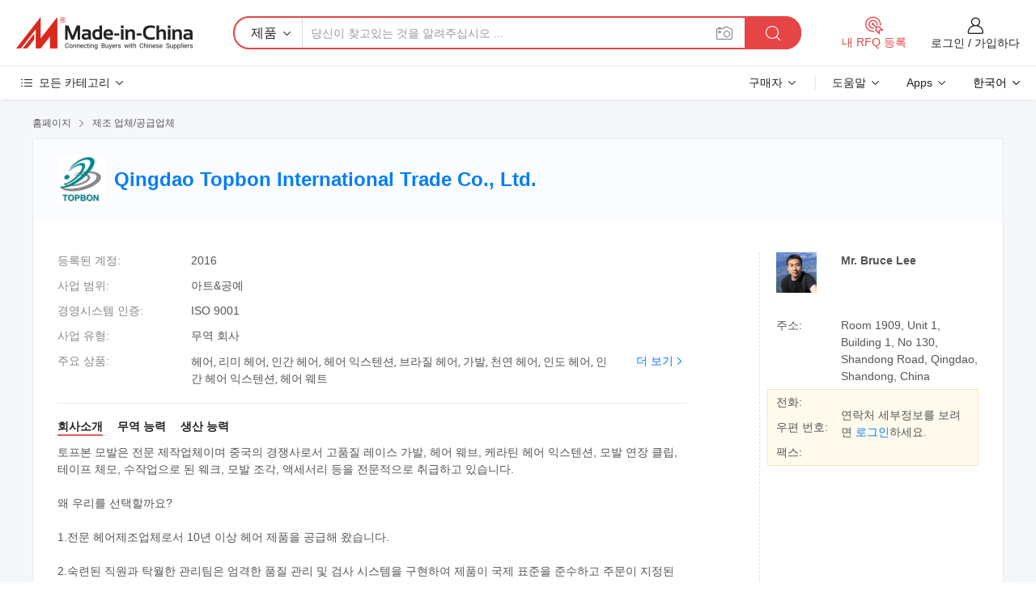

--- FILE ---
content_type: text/html;charset=UTF-8
request_url: https://kr.made-in-china.com/co_pophair/
body_size: 28655
content:
<!DOCTYPE HTML>
<html lang="kr">
<head>
    <meta content="text/html; charset=utf-8" http-equiv="Content-Type" />
	<link rel="dns-prefetch" href="//www.micstatic.com">
    <link rel="dns-prefetch" href="//image.made-in-china.com">
    <link rel="dns-prefetch" href="//www.made-in-china.com">
    <link rel="dns-prefetch" href="//pylon.micstatic.com">
    <link rel="dns-prefetch" href="//expo.made-in-china.com">
    <link rel="dns-prefetch" href="//world.made-in-china.com">
    <link rel="dns-prefetch" href="//pic.made-in-china.com">
    <link rel="dns-prefetch" href="//fa.made-in-china.com">
    <meta http-equiv="X-UA-Compatible" content="IE=Edge, chrome=1" />
    <meta name="renderer" content="webkit" />
            <title>중국 헤어 제조업체, 리미 헤어, 인간 헤어 공급업체 - Qingdao Topbon International Trade Co., Ltd.</title>
            <meta name="Keywords" content="Qingdao Topbon International Trade Co., Ltd., 헤어, 리미 헤어 공급업체, 인간 헤어" />
                        <meta name="Description" content="중국 헤어 공급업체, 리미 헤어, 인간 헤어 제조사/공급업체 - Qingdao Topbon International Trade Co., Ltd." />
            <link rel="canonical" href="https://kr.made-in-china.com/co_pophair/" />
    <link rel="stylesheet" type="text/css" href="https://www.micstatic.com/common/css/global_bdef139a.css" media="all">
    <link rel="stylesheet" type="text/css" href="https://www.micstatic.com/athena/css/free-2017/global_c7e13990.css" media="all">
    <link rel="stylesheet" type="text/css" href="https://www.micstatic.com/common/js/assets/artDialog/2.0.0/skins/default_9d77dce2.css" />
        <link rel="stylesheet" href="https://www.micstatic.com/athena/css/free-2017/company_03c30fa9.css">
    <link rel="stylesheet" type="text/css" href="https://www.micstatic.com/common/future/core/style/future-pure_199380fc.css" media="all"/>
<link rel="stylesheet" type="text/css" href="https://www.micstatic.com/envo/css/9710-base/index_5f671d8f.css" media="all"/>
    <link rel="stylesheet" type="text/css" href="https://www.micstatic.com/envo/css/userReaction/common_ab4c0cd2.css" media="all"/>
    <link rel="stylesheet" type="text/css" href="https://www.micstatic.com/envo/css/userReaction/noData_2d76d811.css" media="all"/>
    <link rel="stylesheet" type="text/css" href="https://www.micstatic.com/envo/reactionList/dist/reviewDisplay_178341e4.css" media="all"/>
    <link rel="stylesheet" type="text/css" href="https://www.micstatic.com/envo/css/userReaction/picture-vo-new_5a441115.css" media="all"/>
    <!--[if IE]>
<script type="text/javascript" src="https://www.micstatic.com/common/js/libs/json2/json2_fad58c0e.js" charset="utf-8" ></script><![endif]-->
<script type="text/javascript" src="https://www.micstatic.com/common/js/libs/jquery_2ad57377.js" charset="utf-8" ></script><script type="text/javascript" src="https://www.micstatic.com/common/js/libs/class.0.3.2_2c7a4288.js" charset="utf-8" ></script><!-- Polyfill Code Begin --><script chaset="utf-8" type="text/javascript" src="https://www.micstatic.com/polyfill/polyfill-simplify_eb12d58d.js"></script><!-- Polyfill Code End --></head>
<body class="res-wrapper" probe-clarity="false" >
    <div style="position:absolute;top:0;left:0;width:1px;height:1px;overflow:hidden">
        <img src="//stat.made-in-china.com/event/rec.gif?type=0&data=%7B%22layout%22%3A%22-1%22%2C%22ct%22%3A%222%22%2C%22pos%22%3A0%2C%22random%22%3A%220%22%2C%22c%22%3A%221%22%2C%22clist%22%3A%5B%7B%22id%22%3A%22607032734%22%2C%22f%22%3A2%2C%22list%22%3A%5B%7B%22id%22%3A%221980470522%22%2C%22t%22%3A0%2C%22f%22%3A2%7D%2C%7B%22id%22%3A%22688986192%22%2C%22t%22%3A0%2C%22f%22%3A2%7D%2C%7B%22id%22%3A%221945535112%22%2C%22t%22%3A0%2C%22f%22%3A2%7D%5D%7D%2C%7B%22id%22%3A%221922322094%22%2C%22f%22%3A2%2C%22list%22%3A%5B%7B%22id%22%3A%221966867762%22%2C%22t%22%3A0%2C%22f%22%3A2%7D%2C%7B%22id%22%3A%221977218132%22%2C%22t%22%3A0%2C%22f%22%3A2%7D%2C%7B%22id%22%3A%221977364132%22%2C%22t%22%3A0%2C%22f%22%3A2%7D%5D%7D%2C%7B%22id%22%3A%221781545291%22%2C%22f%22%3A2%2C%22list%22%3A%5B%7B%22id%22%3A%222101011322%22%2C%22t%22%3A0%2C%22f%22%3A2%7D%2C%7B%22id%22%3A%222102235202%22%2C%22t%22%3A0%2C%22f%22%3A2%7D%2C%7B%22id%22%3A%222105122072%22%2C%22t%22%3A0%2C%22f%22%3A2%7D%5D%7D%2C%7B%22id%22%3A%22608638815%22%2C%22f%22%3A2%2C%22list%22%3A%5B%7B%22id%22%3A%22682691002%22%2C%22t%22%3A0%2C%22f%22%3A2%7D%2C%7B%22id%22%3A%221941863551%22%2C%22t%22%3A0%2C%22f%22%3A2%7D%2C%7B%22id%22%3A%221941863551%22%2C%22t%22%3A0%2C%22f%22%3A2%7D%5D%7D%2C%7B%22id%22%3A%22224423%22%2C%22f%22%3A2%2C%22list%22%3A%5B%7B%22id%22%3A%22687079042%22%2C%22t%22%3A0%2C%22f%22%3A2%7D%2C%7B%22id%22%3A%22708378322%22%2C%22t%22%3A0%2C%22f%22%3A2%7D%2C%7B%22id%22%3A%22694007512%22%2C%22t%22%3A0%2C%22f%22%3A2%7D%5D%7D%5D%7D&st=1768617740083"/>
    </div>
    <input id="rfqClickData" type="hidden" value="type=2&data=%7B%22layout%22%3A%22-1%22%2C%22ct%22%3A%222%22%2C%22pos%22%3A0%2C%22random%22%3A%220%22%2C%22c%22%3A%221%22%7D&st=1768617740083&rfqc=1" />
    <input id="rootpath" type="hidden" value="" />
    <input type="hidden" id="loginUserName" value="pophair"/>
    <input type="hidden" id="enHomeUrl" value="https://pophair.en.made-in-china.com"/>
    <input type="hidden" id="pureFreeUrlType" value="false"/>
    <input type="hidden" name="user_behavior_trace_id" id="user_behavior_trace_id" value="1jf4ta1g0c64n"/>
        <input type="hidden" id="contactUrlParam" value="?plant=kr&from=shrom&type=down&page=home">
    <div id="header" ></div>
<script>
    function headerMlanInit() {
        const funcName = 'headerMlan';
        const app = new window[funcName]({target: document.getElementById('header'), props: {props: {"pageType":18,"logoTitle":"제조업체 및 공급업체","logoUrl":null,"base":{"buyerInfo":{"service":"서비스","newUserGuide":"신규 사용자 가이드","auditReport":"Audited Suppliers' Reports","meetSuppliers":"Meet Suppliers","onlineTrading":"Secured Trading Service","buyerCenter":"바이어 센터","contactUs":"우리와 연락 하세요","search":"검색","prodDirectory":"제품 목록","supplierDiscover":"Supplier Discover","sourcingRequest":"포스트 소싱 요청","quickLinks":"Quick Links","myFavorites":"내 즐겨찾기","visitHistory":"검색 기록","buyer":"구매자","blog":"비즈니스 통찰력"},"supplierInfo":{"supplier":"공급업체","joinAdvance":"加入高级会员","tradeServerMarket":"外贸服务市场","memberHome":"外贸e家","cloudExpo":"Smart Expo云展会","onlineTrade":"交易服务","internationalLogis":"国际物流","northAmericaBrandSailing":"北美全渠道出海","micDomesticTradeStation":"中国制造网内贸站"},"helpInfo":{"whyMic":"Why Made-in-China.com","auditSupplierWay":"공급업체 감사는 어떻게 하나요","securePaymentWay":"결제는 어떻게 보호합니까","submitComplaint":"불만사항 제출","contactUs":"우리와 연락 하세요","faq":"FAQ","help":"도움말"},"appsInfo":{"downloadApp":"앱 다운로드!","forBuyer":"구매자를 위해","forSupplier":"공급자를 위해","exploreApp":"앱 독점 할인 살펴보기","apps":"Apps"},"languages":[{"lanCode":0,"simpleName":"en","name":"English","value":"http://pophair.en.made-in-china.com/co_pophair/"},{"lanCode":5,"simpleName":"es","name":"Español","value":"https://es.made-in-china.com/co_pophair/"},{"lanCode":4,"simpleName":"pt","name":"Português","value":"https://pt.made-in-china.com/co_pophair/"},{"lanCode":2,"simpleName":"fr","name":"Français","value":"https://fr.made-in-china.com/co_pophair/"},{"lanCode":3,"simpleName":"ru","name":"Русский язык","value":"https://ru.made-in-china.com/co_pophair/"},{"lanCode":8,"simpleName":"it","name":"Italiano","value":"https://it.made-in-china.com/co_pophair/"},{"lanCode":6,"simpleName":"de","name":"Deutsch","value":"https://de.made-in-china.com/co_pophair/"},{"lanCode":7,"simpleName":"nl","name":"Nederlands","value":"https://nl.made-in-china.com/co_pophair/"},{"lanCode":9,"simpleName":"sa","name":"العربية","value":"https://sa.made-in-china.com/co_pophair/"},{"lanCode":11,"simpleName":"kr","name":"한국어","value":"https://kr.made-in-china.com/co_pophair/"},{"lanCode":10,"simpleName":"jp","name":"日本語","value":"https://jp.made-in-china.com/co_pophair/"},{"lanCode":12,"simpleName":"hi","name":"हिन्दी","value":"https://hi.made-in-china.com/co_pophair/"},{"lanCode":13,"simpleName":"th","name":"ภาษาไทย","value":"https://th.made-in-china.com/co_pophair/"},{"lanCode":14,"simpleName":"tr","name":"Türkçe","value":"https://tr.made-in-china.com/co_pophair/"},{"lanCode":15,"simpleName":"vi","name":"Tiếng Việt","value":"https://vi.made-in-china.com/co_pophair/"},{"lanCode":16,"simpleName":"id","name":"Bahasa Indonesia","value":"https://id.made-in-china.com/co_pophair/"}],"showMlan":true,"showRules":false,"rules":"Rules","language":"kr","menu":"메뉴","subTitle":null,"subTitleLink":null,"stickyInfo":null},"categoryRegion":{"categories":"모든 카테고리","categoryList":[{"name":"농업 식품","value":"https://kr.made-in-china.com/category1_Agriculture-Food/Agriculture-Food_usssssssss.html","catCode":"1000000000"},{"name":"의류&악세서리","value":"https://kr.made-in-china.com/category1_Apparel-Accessories/Apparel-Accessories_uussssssss.html","catCode":"1100000000"},{"name":"아트&공예","value":"https://kr.made-in-china.com/category1_Arts-Crafts/Arts-Crafts_uyssssssss.html","catCode":"1200000000"},{"name":"자동차와 오토바이와 액세서리","value":"https://kr.made-in-china.com/category1_Auto-Motorcycle-Parts-Accessories/Auto-Motorcycle-Parts-Accessories_yossssssss.html","catCode":"2900000000"},{"name":"가방 케이스 박스","value":"https://kr.made-in-china.com/category1_Bags-Cases-Boxes/Bags-Cases-Boxes_yhssssssss.html","catCode":"2600000000"},{"name":"화학제품","value":"https://kr.made-in-china.com/category1_Chemicals/Chemicals_uissssssss.html","catCode":"1300000000"},{"name":"컴퓨터 제품","value":"https://kr.made-in-china.com/category1_Computer-Products/Computer-Products_iissssssss.html","catCode":"3300000000"},{"name":"건축&장식재료","value":"https://kr.made-in-china.com/category1_Construction-Decoration/Construction-Decoration_ugssssssss.html","catCode":"1500000000"},{"name":"가전제품","value":"https://kr.made-in-china.com/category1_Consumer-Electronics/Consumer-Electronics_unssssssss.html","catCode":"1400000000"},{"name":"전기&전자","value":"https://kr.made-in-china.com/category1_Electrical-Electronics/Electrical-Electronics_uhssssssss.html","catCode":"1600000000"},{"name":"가구","value":"https://kr.made-in-china.com/category1_Furniture/Furniture_yessssssss.html","catCode":"2700000000"},{"name":"건강&의료","value":"https://kr.made-in-china.com/category1_Health-Medicine/Health-Medicine_uessssssss.html","catCode":"1700000000"},{"name":"공업 설비와 부품","value":"https://kr.made-in-china.com/category1_Industrial-Equipment-Components/Industrial-Equipment-Components_inssssssss.html","catCode":"3400000000"},{"name":"측정 기계","value":"https://kr.made-in-china.com/category1_Instruments-Meters/Instruments-Meters_igssssssss.html","catCode":"3500000000"},{"name":"경공업 & 일상용품","value":"https://kr.made-in-china.com/category1_Light-Industry-Daily-Use/Light-Industry-Daily-Use_urssssssss.html","catCode":"1800000000"},{"name":"조명","value":"https://kr.made-in-china.com/category1_Lights-Lighting/Lights-Lighting_isssssssss.html","catCode":"3000000000"},{"name":"제조&가공 기계","value":"https://kr.made-in-china.com/category1_Manufacturing-Processing-Machinery/Manufacturing-Processing-Machinery_uossssssss.html","catCode":"1900000000"},{"name":"야금·광물 & 에너지","value":"https://kr.made-in-china.com/category1_Metallurgy-Mineral-Energy/Metallurgy-Mineral-Energy_ysssssssss.html","catCode":"2000000000"},{"name":"사무용 소모품","value":"https://kr.made-in-china.com/category1_Office-Supplies/Office-Supplies_yrssssssss.html","catCode":"2800000000"},{"name":"포장 인쇄","value":"https://kr.made-in-china.com/category1_Packaging-Printing/Packaging-Printing_ihssssssss.html","catCode":"3600000000"},{"name":"보안 & 보호","value":"https://kr.made-in-china.com/category1_Security-Protection/Security-Protection_ygssssssss.html","catCode":"2500000000"},{"name":"서비스","value":"https://kr.made-in-china.com/category1_Service/Service_ynssssssss.html","catCode":"2400000000"},{"name":"스포츠 레저 용품","value":"https://kr.made-in-china.com/category1_Sporting-Goods-Recreation/Sporting-Goods-Recreation_iussssssss.html","catCode":"3100000000"},{"name":"섬유","value":"https://kr.made-in-china.com/category1_Textile/Textile_yussssssss.html","catCode":"2100000000"},{"name":"철물","value":"https://kr.made-in-china.com/category1_Tools-Hardware/Tools-Hardware_iyssssssss.html","catCode":"3200000000"},{"name":"장난감","value":"https://kr.made-in-china.com/category1_Toys/Toys_yyssssssss.html","catCode":"2200000000"},{"name":"교통 운송","value":"https://kr.made-in-china.com/category1_Transportation/Transportation_yissssssss.html","catCode":"2300000000"}],"more":"더 보기"},"searchRegion":{"show":false,"lookingFor":"당신이 찾고있는 것을 알려주십시오 ...","homeUrl":"//kr.made-in-china.com","products":"제품","suppliers":"공급업체","auditedFactory":"Audited Factory","uploadImage":"이미지 업로드","max20MbPerImage":"이미지당 최대 20MB","yourRecentKeywords":"최근 키워드","clearHistory":"기록 지우기","popularSearches":"관련 검색","relatedSearches":"더 보기","more":null,"maxSizeErrorMsg":"업로드에 실패했습니다. 최대 이미지 크기는 20MB입니다.","noNetworkErrorMsg":"네트워크 연결이 안됩니다. 네트워크 설정을 확인하고 다시 시도하세요.","uploadFailedErrorMsg":"업로드에 실패했습니다. 이미지 형식이 잘못되었습니다. 지원되는 형식: JPG,PNG,BMP.","relatedList":null,"relatedTitle":null,"relatedTitleLink":null,"formParams":null,"mlanFormParams":{"keyword":null,"inputkeyword":null,"type":null,"currentTab":null,"currentPage":null,"currentCat":null,"currentRegion":null,"currentProp":null,"submitPageUrl":null,"parentCat":null,"otherSearch":null,"currentAllCatalogCodes":null,"sgsMembership":null,"memberLevel":null,"topOrder":null,"size":null,"more":"더","less":"less","staticUrl50":null,"staticUrl10":null,"staticUrl30":null,"condition":"0","conditionParamsList":[{"condition":"0","conditionName":null,"action":"https://kr.made-in-china.com/quality-china-product/middleSearch","searchUrl":null,"inputPlaceholder":null},{"condition":"1","conditionName":null,"action":"/companySearch?keyword=#word#","searchUrl":null,"inputPlaceholder":null}]},"enterKeywordTips":"검색을 위해 최소한 키워드를 입력하십시오.","openMultiSearch":false},"frequentRegion":{"rfq":{"rfq":"내 RFQ 등록","searchRfq":"Search RFQs","acquireRfqHover":"필요한 사항을 알려주시고 견적을 받는 쉬운 방법을 시도해 보십시오!","searchRfqHover":"Discover quality RFQs and connect with big-budget buyers"},"account":{"account":"계정","signIn":"로그인","join":"가입하다","newUser":"새로운 사용자","joinFree":"무료 가입","or":"또는","socialLogin":"로그인, 무료 가입 또는 Facebook, Linkedin, Twitter, Google, %s로 계속하기를 클릭하여 %sUser Agreement%s 및 %sPrivacy Policy%s에 동의합니다.","message":"메시지","quotes":"인용 부호","orders":"명령","favorites":"즐겨 찾기","visitHistory":"검색 기록","postSourcingRequest":"포스트 소싱 요청","hi":"안녕","signOut":"로그 아웃","manageProduct":"제품 관리","editShowroom":"쇼룸 편집","username":"","userType":null,"foreignIP":true,"currentYear":2026,"userAgreement":"사용자 약관","privacyPolicy":"개인정보 보호정책"},"message":{"message":"메시지","signIn":"로그인","join":"가입하다","newUser":"새로운 사용자","joinFree":"무료 가입","viewNewMsg":"Sign in to view the new messages","inquiry":"문의","rfq":"RFQs","awaitingPayment":"Awaiting payments","chat":"채팅","awaitingQuotation":"견적 대기 중"},"cart":{"cart":"문의바구니"}},"busiRegion":null,"previewRegion":null}}});
		const hoc=o=>(o.__proto__.$get=function(o){return this.$$.ctx[this.$$.props[o]]},o.__proto__.$getKeys=function(){return Object.keys(this.$$.props)},o.__proto__.$getProps=function(){return this.$get("props")},o.__proto__.$setProps=function(o){var t=this.$getKeys(),s={},p=this;t.forEach(function(o){s[o]=p.$get(o)}),s.props=Object.assign({},s.props,o),this.$set(s)},o.__proto__.$help=function(){console.log("\n            $set(props): void             | 设置props的值\n            $get(key: string): any        | 获取props指定key的值\n            $getKeys(): string[]          | 获取props所有key\n            $getProps(): any              | 获取props里key为props的值（适用nail）\n            $setProps(params: any): void  | 设置props里key为props的值（适用nail）\n            $on(ev, callback): func       | 添加事件监听，返回移除事件监听的函数\n            $destroy(): void              | 销毁组件并触发onDestroy事件\n        ")},o);
        window[`${funcName}Api`] = hoc(app);
    };
</script><script type="text/javascript" crossorigin="anonymous" onload="headerMlanInit()" src="https://www.micstatic.com/nail/pc/header-mlan_6f301846.js"></script>    <div class="page">
        <div class="grid">
<div class="crumb">
    <span>
                    <a rel="nofollow" href="//kr.made-in-china.com/">
                    <span>홈페이지</span>
        </a>
    </span>
    <i class="micon">&#xe008;</i>
    <span>
                                  <a href="https://kr.made-in-china.com/html/category.html">
                            <span>제조 업체/공급업체</span>
            </a>
            </span>
    </div>
<input type="hidden" id="sensor_pg_v" value="cid:nbhmSHRVJGle,tp:104,stp:10401,sst:free"/>
<input type="hidden" id="lan" value="kr">
<input type="hidden" name="lanCode" value="11">
<script class="J-mlan-config" type="text/data-lang" data-lang="kr">
    {
        "keywordRequired": "검색을 위해 최소한 키워드를 입력하십시오.",
        "ratingReviews": "평가 및 리뷰",
        "selectOptions": ["최고 리뷰", "가장 최근"],
        "overallReviews": {
            "title": "전체 리뷰",
            "reviews": "리뷰",
            "star": "별"
        },
        "customerSatisfaction": {
            "title": "고객 만족",
            "response": "응답",
            "service": "서비스",
            "quality": "품질",
            "delivery": "배달"
        },
        "reviewDetails": {
            "title": "검토 세부 정보",
            "verifiedPurchase": "검증된 구매",
            "showPlace": {
                "publicShow": "Public show",
                "publicShowInProtection": "Public show (Protection period)",
                "onlyInVo": "Only show in VO"
            },
            "modified": "수정됨",
            "myReview": "내 리뷰"
        },
        "pager": {
            "goTo": "이동",
            "page": "페이지",
            "next": "다음",
            "prev": "이전",
            "confirm": "확인"
        },
        "loadingTip": "로딩 중",
        "foldingReviews": "접기 리뷰 보기",
        "noInfoTemporarily": "일시적으로 정보가 없습니다."
    }
</script><div class="page-com-detail-wrap">
    <div class="main-block page-com-detail-info" faw-module="contact_ds" faw-exposure ads-data="">
        <div class="com-top">
            <div class="com-act">
            </div>
            <div class="com-name">
                                    <div class="com-logo">
                        <img src="//www.micstatic.com/athena/img/transparent.png" data-original="//image.made-in-china.com/206f0j00QEHaeUKtBTzj/Qingdao-Topbon-International-Trade-Co-Ltd-.webp" alt="Qingdao Topbon International Trade Co., Ltd." title="Qingdao Topbon International Trade Co., Ltd."/>
                    </div>
                <div class="com-name-txt">
                    <table>
                        <tr>
                            <td>
                                <a href="https://kr.made-in-china.com/co_pophair/">
                                    <h1>Qingdao Topbon International Trade Co., Ltd.</h1>
                                </a>
                            </td>
                        </tr>
                    </table>
                </div>
            </div>
        </div>
                        <div class="com-info-wp J-com-info-wp">
                    <div class="info-content">
                        <div class="person">
                            <div class="pic">
                                <div class="img-wp">
                                    <div class="img-cnt">
                                        <img height="63" width="65" src="//image.made-in-china.com/336f0j00rTYQJtMqIazF/made-in-china.jpg" alt="Avatar">
                                    </div>
                                </div>
                            </div>
                            <div class="txt">
                                                                    <div class="name">Mr. Bruce Lee</div>
                                                                                                                            </div>
                        </div>
                        <div class="info-cont-wp">
                                                            <div class="item">
                                    <div class="label">
                                        주소:
                                    </div>
                                    <div class="info">
                                        Room 1909, Unit 1, Building 1, No 130, Shandong Road, Qingdao, Shandong, China
                                    </div>
                                </div>
                                                            <div class="sign-wp">
                                    <div class="info-l">
                                        <div class="info-l-item">전화:</div>
                                        <div class="info-l-item">우편 번호:</div>
                                        <div class="info-l-item">팩스:</div>
                                    </div>
                                    <div class="info-r">
                                        <table>
                                            <tr>
                                                <td>
                                                    연락처 세부정보를 보려면 <a rel='nofollow' href='javascript:;' class='J-company-sign'>로그인</a>하세요.
                                                </td>
                                            </tr>
                                        </table>
                                    </div>
                                </div>
                                                    </div>
                    </div>
                    <div class="info-detal">
                        <div class="cnt">
                            <div class="item">
                                <div class="label">등록된 계정:</div>
                                <div class="info">2016</div>
                            </div>
                                                            <div class="item">
                                    <div class="label">사업 범위:</div>
                                    <div class="info">아트&공예</div>
                                </div>
                                                                                        <div class="item">
                                    <div class="label">경영시스템 인증:</div>
                                    <div class="info">ISO 9001</div>
                                </div>
                                                                                        <div class="item">
                                    <div class="label">사업 유형:</div>
                                    <div class="info">무역 회사</div>
                                </div>
                                                                                        <div class="item">
                                    <div class="label">주요 상품:</div>
                                    <div class="info info-new">
                                        <div class="gray-link-span">
                                            &#54756;&#50612;, &#47532;&#48120; &#54756;&#50612;, &#51064;&#44036; &#54756;&#50612;, &#54756;&#50612; &#51061;&#49828;&#53584;&#49496;, &#48652;&#46972;&#51656; &#54756;&#50612;, &#44032;&#48156;, &#52380;&#50672; &#54756;&#50612;, &#51064;&#46020; &#54756;&#50612;, &#51064;&#44036; &#54756;&#50612; &#51061;&#49828;&#53584;&#49496;, &#54756;&#50612; &#50920;&#53944;</div>
                                        <div class="more">
                                            <a href="https://kr.made-in-china.com/co_pophair/product_group_s_s_1.html" target="_blank">더 보기<i class="ob-icon icon-right"></i></a>
                                        </div>
                                    </div>
                                </div>
                                                    </div>
                        <div class="J-review-box overview-scores">
                                                                                                            </div>
                                                    <div class="desc">
                                <div class="desc-title J-tabs-title">
                                                                            <div class="tit active"><h2>회사소개</h2></div>
                                                                                                                <div class="tit"><h2>무역 능력</h2></div>
                                                                                                                <div class="tit"><h2>생산 능력</h2></div>
                                                                    </div>
                                                                    <div class="detail active J-tabs-detail">
                                        <div class="txt J-more-cnt">
                                            <div class="desc-part J-more-cnt-part">
                                                토프본 모발은 전문 제작업체이며 중국의 경쟁사로서 고품질 레이스 가발, 헤어 웨브, 케라틴 헤어 익스텐션, 모발 연장 클립, 테이프 체모, 수작업으로 된 웨크, 모발 조각, 액세서리 등을 전문적으로 취급하고 있습니다.<br /><br />왜 우리를 선택할까요?<br /><br />1.전문 헤어제조업체로서 10년 이상 헤어 제품을 공급해 왔습니다.<br /><br />2.숙련된 직원과 탁월한 관리팀은 엄격한 품질 관리 및 검사 시스템을 구현하여 제품이 국제 표준을 준수하고 주문이 지정된 시간 내에 배송되도록 합니다.<br /><br />공장 가격.<br /><br />4.주식 및 빠른 배달.<br /><br />5.운송이 좋습니다.<br /><br />우리의 주요 목표는 전 세계 고객에게 최고 품질의 경쟁력 있는 가격, 빠른 배송 및 탁월한 서비스를 제공하는 것입니다. 고객 만족은 우리의 주요 목표입니다.
 ...
                                            </div>
                                                                                            <div class="desc-detail J-more-cnt-detail">
                                                    토프본 모발은 전문 제작업체이며 중국의 경쟁사로서 고품질 레이스 가발, 헤어 웨브, 케라틴 헤어 익스텐션, 모발 연장 클립, 테이프 체모, 수작업으로 된 웨크, 모발 조각, 액세서리 등을 전문적으로 취급하고 있습니다.<br /><br />왜 우리를 선택할까요?<br /><br />1.전문 헤어제조업체로서 10년 이상 헤어 제품을 공급해 왔습니다.<br /><br />2.숙련된 직원과 탁월한 관리팀은 엄격한 품질 관리 및 검사 시스템을 구현하여 제품이 국제 표준을 준수하고 주문이 지정된 시간 내에 배송되도록 합니다.<br /><br />공장 가격.<br /><br />4.주식 및 빠른 배달.<br /><br />5.운송이 좋습니다.<br /><br />우리의 주요 목표는 전 세계 고객에게 최고 품질의 경쟁력 있는 가격, 빠른 배송 및 탁월한 서비스를 제공하는 것입니다. 고객 만족은 우리의 주요 목표입니다.<br /><br />현재, 우리는 상호 이익을 바탕으로 더 많은 해외 고객과 협력하기를 진심으로 기대하고 있습니다.<br /><br />저희와 연락하신 것을 환영합니다. 귀하의 문의는 처음 답장될 것입니다.
                                                </div>
                                                                                    </div>
                                                                                    <div class="more">
                                                <a href="javascript:void(0);" class="J-more">더 보기 <i class="micon">&#xe006;</i></a>
                                                <a href="javascript:void(0);" class="J-less" style="display: none;">적게 <i class="micon">&#xe007;</i></a>
                                            </div>
                                                                            </div>
                                                                                                    <div class="detail J-tabs-detail">
                                        <div class="sr-comProfile-infos no-yes ">
				<div class="sr-comProfile-item">
			<div class="sr-comProfile-label">
				국제 상거래 조건(인코텀즈):
			</div>
			<div class="sr-comProfile-fields">
				FOB, CIF
			</div>
		</div>
			<div class="sr-comProfile-item">
			<div class="sr-comProfile-label">
				지불 조건:
			</div>
			<div class="sr-comProfile-fields">
				LC, T/T, PayPal, Western Union, 소액결제, Money Gram
			</div>
		</div>
			<div class="sr-comProfile-item">
			<div class="sr-comProfile-label">
				평균 리드 타임:
			</div>
			<div class="sr-comProfile-fields">
				성수기 리드 타임: 한달, 비수기 리드 타임: 근무일 기준 15일 이내
			</div>
		</div>
			<div class="sr-comProfile-item">
			<div class="sr-comProfile-label">
				해외 무역 직원 수:
			</div>
			<div class="sr-comProfile-fields">
				21~50명
			</div>
		</div>
			<div class="sr-comProfile-item">
			<div class="sr-comProfile-label">해외 대리점/지점:</div>
			<div class="sr-comProfile-fields">
				<table class="table table-normal">
					<tr>
						<th>주소</th>
						<th>전화</th>
					</tr>
											<tr>
							<td>1910 Park St Simi Valley CA 93063 USA,
								미국</td>
							<td>001 - 559 - 6604109</td>
						</tr>
									</table>
			</div>
		</div>
			<div class="sr-comProfile-item">
			<div class="sr-comProfile-label">주요 고객:</div>
			<div class="sr-comProfile-fields">
				<table class="table table-normal">
					<tr>
						<th>회사 이름</th>
						<th>국가/지역</th>
						<th>당신이 공급하는 제품</th>
					</tr>
											<tr>
							<td>HK ENKE SHARES TRADE LIMITED</td>
							<td>HONG KONG, CHINA</td>
							<td>HAIR EXTENSION</td>
						</tr>
											<tr>
							<td>HK ENKE TRADE CO., LIMITED</td>
							<td>HONG KONG, CHINA</td>
							<td>HAIR WIG</td>
						</tr>
									</table>
			</div>
		</div>
				<div class="sr-comProfile-item">
			<div class="sr-comProfile-label">수출 연도:</div>
			<div class="sr-comProfile-fields">2009-03-03</div>
		</div>
			<div class="sr-comProfile-item">
			<div class="sr-comProfile-label">수출 비율:</div>
			<div class="sr-comProfile-fields">71%~90%</div>
		</div>
			<div class="sr-comProfile-item">
			<div class="sr-comProfile-label">
				주요 시장:
			</div>
			<div class="sr-comProfile-fields">
				북아메리카, 남아메리카, 동유럽, 동남아시아, 아프리카, 동아시아, 서유럽
			</div>
		</div>
			<div class="sr-comProfile-item">
			<div class="sr-comProfile-label">
				가장 가까운 항구:
			</div>
			<div class="sr-comProfile-fields">
														QINGDAO
							</div>
		</div>
						<div class="sr-comProfile-item">
				<div class="sr-comProfile-label">가져오기 및 내보내기 모드:</div>
				<div class="sr-comProfile-fields">
					<span class="texts">자체 수출 허가증 보유</span>
											<table class="table table-normal">
							<tr>
								<th>수출 허가 번호:</th>
								<td>02982628</td>
							</tr>
							<tr>
								<th>수출회사명:</th>
								<td>QINGDAO TOPBON INTERNATIONAL TRADE CO.,LTD</td>
							</tr>
						</table>
									</div>
			</div>
							<div class="sr-comProfile-item">
					<div class="sr-comProfile-label">라이센스 사진:</div>
					<div class="sr-comProfile-fields">
						<img class="J-show-license-photo" style="cursor: pointer;" src="https://pophair.en.made-in-china.com/image?tid=31&amp;id=MQEarTvLztpI&amp;cache=0&amp;lan_code=0" alt="">
					</div>
				</div>
						</div>
                                    </div>
                                                                                                    <div class="detail J-tabs-detail">
                                        <div class="sr-comProfile-infos no-yes ">
			<div class="sr-comProfile-item">
			<div class="sr-comProfile-label">
				공장 주소:
			</div>
			<div class="sr-comProfile-fields">
				NO.66 NanHuan Road.Juancheng.shandong china
			</div>
		</div>
			<div class="sr-comProfile-item">
			<div class="sr-comProfile-label">
				연구개발 역량:
			</div>
			<div class="sr-comProfile-fields">
				OEM
			</div>
		</div>
			<div class="sr-comProfile-item">
			<div class="sr-comProfile-label">
				연구개발 인력:
			</div>
			<div class="sr-comProfile-fields">
				5-10명
			</div>
		</div>
			<div class="sr-comProfile-item">
			<div class="sr-comProfile-label">생산 라인 수:</div>
			<div class="sr-comProfile-fields">
				3
			</div>
		</div>
			<div class="sr-comProfile-item">
			<div class="sr-comProfile-label">연간 산출 가치:</div>
			<div class="sr-comProfile-fields">
				미화 250만 달러 - 미화 500만 달러
			</div>
		</div>
	</div>
                                    </div>
                                                            </div>
                                            </div>
                </div>
            </div>
            <div class="main-block product-block" faw-module="Recommendation">
            <div class="main-block-title">
                <a rel="nofollow" href="https://kr.made-in-china.com/co_pophair/product_group_s_s_1.html" class="product-more">
                    더 보기<i class="ob-icon icon-right"></i>
                </a>
                <h2>제품 목록</h2>
            </div>
            <div class="main-block-wrap">
                <div class="prod-wrap">
											              <div class="prod-item" faw-exposure ads-data="pdid:mFZTlvzGbrps,pcid:nbhmSHRVJGle,a:1">
                  <div class="pic">
                      <div class="img-wp">
                          <div class="hv-align-inner">
                              <a href="https://kr.made-in-china.com/co_pophair/product_100-Hand-Made-Lashes-3D-5D-25mm-Mink-Strip-Eyelashes_uoyoinrsey.html" ads-data="st:8,pdid:mFZTlvzGbrps,pcid:nbhmSHRVJGle,a:1">
                                                                        <img src="//www.micstatic.com/athena/img/transparent.png" data-original="//image.made-in-china.com/2f1j00TealFqBsCrgM/100-Hand-Made-Lashes-3D-5D-25mm-Mink-Strip-Eyelashes.jpg"
                                          alt="100% 핸드 메이드 속눈썹 3D 5D 25mm 스트립 속눈썹" title="100% 핸드 메이드 속눈썹 3D 5D 25mm 스트립 속눈썹">
                                                                </a>
                          </div>
                      </div>
                  </div>
                  <div class="sr-proList-txt">
                      <div class="sr-proList-name">
                          <a href="https://kr.made-in-china.com/co_pophair/product_100-Hand-Made-Lashes-3D-5D-25mm-Mink-Strip-Eyelashes_uoyoinrsey.html" title="100% 핸드 메이드 속눈썹 3D 5D 25mm 스트립 속눈썹" ads-data="st:1,pdid:mFZTlvzGbrps,pcid:nbhmSHRVJGle,a:1">
                              100% 핸드 메이드 속눈썹 3D 5D 25mm 스트립 속눈썹
                          </a>
                      </div>
                                                <div class="sr-proList-price" title="FOB 가격: US$0.99-1.2 / 더블">
                              <span class="sr-proList-unit">FOB 가격:</span>
                              <span class="sr-proList-num">US$0.99-1.2</span>
                              <span class="">/ 더블</span>
                          </div>
                                                <div class="sr-proList-price" title="최소 주문하다: 10 한 쌍">
                              <span class="sr-proList-unit">최소 주문하다: </span>
                              10 한 쌍
                          </div>
                                          <a href="https://www.made-in-china.com/sendInquiry/prod_mFZTlvzGbrps_nbhmSHRVJGle.html?from=shrom&amp;page=home_spot&amp;plant=kr" target="_blank" class="btn sr-proList-btn" ads-data="st:5,pdid:mFZTlvzGbrps,pcid:nbhmSHRVJGle,a:1">문의 보내기</a>
                  </div>
              </div>
																	              <div class="prod-item" faw-exposure ads-data="pdid:ydwTghpGEkVl,pcid:nbhmSHRVJGle,a:2">
                  <div class="pic">
                      <div class="img-wp">
                          <div class="hv-align-inner">
                              <a href="https://kr.made-in-china.com/co_pophair/product_3D-5D-Mink-Eyelash-Beautiful-Lashes-with-Cheap-Price-and-Top-Quality_uogoyinrgg.html" ads-data="st:8,pdid:ydwTghpGEkVl,pcid:nbhmSHRVJGle,a:2">
                                                                        <img src="//www.micstatic.com/athena/img/transparent.png" data-original="//image.made-in-china.com/2f1j00FnuVPfvBrUky/3D-5D-Mink-Eyelash-Beautiful-Lashes-with-Cheap-Price-and-Top-Quality.jpg"
                                          alt="3D 5D의 속눈썹, 저렴한 가격과 최고의 품질로 아름다운 속눈썹" title="3D 5D의 속눈썹, 저렴한 가격과 최고의 품질로 아름다운 속눈썹">
                                                                </a>
                          </div>
                      </div>
                  </div>
                  <div class="sr-proList-txt">
                      <div class="sr-proList-name">
                          <a href="https://kr.made-in-china.com/co_pophair/product_3D-5D-Mink-Eyelash-Beautiful-Lashes-with-Cheap-Price-and-Top-Quality_uogoyinrgg.html" title="3D 5D의 속눈썹, 저렴한 가격과 최고의 품질로 아름다운 속눈썹" ads-data="st:1,pdid:ydwTghpGEkVl,pcid:nbhmSHRVJGle,a:2">
                              3D 5D의 속눈썹, 저렴한 가격과 최고의 품질로 아름다운 속눈썹
                          </a>
                      </div>
                                                <div class="sr-proList-price" title="FOB 가격: US$0.99-1.2 / 더블">
                              <span class="sr-proList-unit">FOB 가격:</span>
                              <span class="sr-proList-num">US$0.99-1.2</span>
                              <span class="">/ 더블</span>
                          </div>
                                                <div class="sr-proList-price" title="최소 주문하다: 10 한 쌍">
                              <span class="sr-proList-unit">최소 주문하다: </span>
                              10 한 쌍
                          </div>
                                          <a href="https://www.made-in-china.com/sendInquiry/prod_ydwTghpGEkVl_nbhmSHRVJGle.html?from=shrom&amp;page=home_spot&amp;plant=kr" target="_blank" class="btn sr-proList-btn" ads-data="st:5,pdid:ydwTghpGEkVl,pcid:nbhmSHRVJGle,a:2">문의 보내기</a>
                  </div>
              </div>
																	              <div class="prod-item" faw-exposure ads-data="pdid:OdyGSoZCwrRx,pcid:nbhmSHRVJGle,a:3">
                  <div class="pic">
                      <div class="img-wp">
                          <div class="hv-align-inner">
                              <a href="https://kr.made-in-china.com/co_pophair/product_No-Harmful-Feather-Hair-100-Human-Virgin-Hair-18-Inch-Natural-Color-No-Tip-Hair-Extension_uoyroesohy.html" ads-data="st:8,pdid:OdyGSoZCwrRx,pcid:nbhmSHRVJGle,a:3">
                                                                        <img src="//www.micstatic.com/athena/img/transparent.png" data-original="//image.made-in-china.com/2f1j00DvRhieYsvugQ/No-Harmful-Feather-Hair-100-Human-Virgin-Hair-18-Inch-Natural-Color-No-Tip-Hair-Extension.jpg"
                                          alt="유해한 페더 헤어 없음 100% 인간 버진 헤어 18인치 자연스러운 색상 팁 없는 모발 연장" title="유해한 페더 헤어 없음 100% 인간 버진 헤어 18인치 자연스러운 색상 팁 없는 모발 연장">
                                                                </a>
                          </div>
                      </div>
                  </div>
                  <div class="sr-proList-txt">
                      <div class="sr-proList-name">
                          <a href="https://kr.made-in-china.com/co_pophair/product_No-Harmful-Feather-Hair-100-Human-Virgin-Hair-18-Inch-Natural-Color-No-Tip-Hair-Extension_uoyroesohy.html" title="유해한 페더 헤어 없음 100% 인간 버진 헤어 18인치 자연스러운 색상 팁 없는 모발 연장" ads-data="st:1,pdid:OdyGSoZCwrRx,pcid:nbhmSHRVJGle,a:3">
                              유해한 페더 헤어 없음 100% 인간 버진 헤어 18인치 자연스러운 색상 팁 없는 모발 연장
                          </a>
                      </div>
                                                <div class="sr-proList-price" title="FOB 가격: US$125.00-135.00 / 상품">
                              <span class="sr-proList-unit">FOB 가격:</span>
                              <span class="sr-proList-num">US$125.00-135.00</span>
                              <span class="">/ 상품</span>
                          </div>
                                                <div class="sr-proList-price" title="최소 주문하다: 2 조각">
                              <span class="sr-proList-unit">최소 주문하다: </span>
                              2 조각
                          </div>
                                          <a href="https://www.made-in-china.com/sendInquiry/prod_OdyGSoZCwrRx_nbhmSHRVJGle.html?from=shrom&amp;page=home_spot&amp;plant=kr" target="_blank" class="btn sr-proList-btn" ads-data="st:5,pdid:OdyGSoZCwrRx,pcid:nbhmSHRVJGle,a:3">문의 보내기</a>
                  </div>
              </div>
																	              <div class="prod-item" faw-exposure ads-data="pdid:GFEADLJjshkY,pcid:nbhmSHRVJGle,a:4">
                  <div class="pic">
                      <div class="img-wp">
                          <div class="hv-align-inner">
                              <a href="https://kr.made-in-china.com/co_pophair/product_18-Inch-All-Colors-Human-Hair-Feather-No-Tip-Hair-Extension-with-Cheap-Price_uogssnyuig.html" ads-data="st:8,pdid:GFEADLJjshkY,pcid:nbhmSHRVJGle,a:4">
                                                                        <img src="//www.micstatic.com/athena/img/transparent.png" data-original="//image.made-in-china.com/2f1j00NsEiFrMKQqkO/18-Inch-All-Colors-Human-Hair-Feather-No-Tip-Hair-Extension-with-Cheap-Price.jpg"
                                          alt="18인치 모든 컬러 인간 헤어 페더/팁 헤어 익스텐션 없음 저렴한 가격" title="18인치 모든 컬러 인간 헤어 페더/팁 헤어 익스텐션 없음 저렴한 가격">
                                                                </a>
                          </div>
                      </div>
                  </div>
                  <div class="sr-proList-txt">
                      <div class="sr-proList-name">
                          <a href="https://kr.made-in-china.com/co_pophair/product_18-Inch-All-Colors-Human-Hair-Feather-No-Tip-Hair-Extension-with-Cheap-Price_uogssnyuig.html" title="18인치 모든 컬러 인간 헤어 페더/팁 헤어 익스텐션 없음 저렴한 가격" ads-data="st:1,pdid:GFEADLJjshkY,pcid:nbhmSHRVJGle,a:4">
                              18인치 모든 컬러 인간 헤어 페더/팁 헤어 익스텐션 없음 저렴한 가격
                          </a>
                      </div>
                                                <div class="sr-proList-price" title="FOB 가격: US$135.00 / 상품">
                              <span class="sr-proList-unit">FOB 가격:</span>
                              <span class="sr-proList-num">US$135.00</span>
                              <span class="">/ 상품</span>
                          </div>
                                                <div class="sr-proList-price" title="최소 주문하다: 30 조각">
                              <span class="sr-proList-unit">최소 주문하다: </span>
                              30 조각
                          </div>
                                          <a href="https://www.made-in-china.com/sendInquiry/prod_GFEADLJjshkY_nbhmSHRVJGle.html?from=shrom&amp;page=home_spot&amp;plant=kr" target="_blank" class="btn sr-proList-btn" ads-data="st:5,pdid:GFEADLJjshkY,pcid:nbhmSHRVJGle,a:4">문의 보내기</a>
                  </div>
              </div>
																	              <div class="prod-item" faw-exposure ads-data="pdid:KwPtgdeJHLYT,pcid:nbhmSHRVJGle,a:5">
                  <div class="pic">
                      <div class="img-wp">
                          <div class="hv-align-inner">
                              <a href="https://kr.made-in-china.com/co_pophair/product_Fashion-and-Best-Selling-Human-Virgin-Hair-Feather-No-Tip-Hair-Extension_uoiihiueoy.html" ads-data="st:8,pdid:KwPtgdeJHLYT,pcid:nbhmSHRVJGle,a:5">
                                                                        <img src="//www.micstatic.com/athena/img/transparent.png" data-original="//image.made-in-china.com/2f1j00uCYVABLKbWrU/Fashion-and-Best-Selling-Human-Virgin-Hair-Feather-No-Tip-Hair-Extension.jpg"
                                          alt="패션 및 베스트셀러 인간 버진 헤어, 페더/팁 헤어 익스텐션 없음" title="패션 및 베스트셀러 인간 버진 헤어, 페더/팁 헤어 익스텐션 없음">
                                                                </a>
                          </div>
                      </div>
                  </div>
                  <div class="sr-proList-txt">
                      <div class="sr-proList-name">
                          <a href="https://kr.made-in-china.com/co_pophair/product_Fashion-and-Best-Selling-Human-Virgin-Hair-Feather-No-Tip-Hair-Extension_uoiihiueoy.html" title="패션 및 베스트셀러 인간 버진 헤어, 페더/팁 헤어 익스텐션 없음" ads-data="st:1,pdid:KwPtgdeJHLYT,pcid:nbhmSHRVJGle,a:5">
                              패션 및 베스트셀러 인간 버진 헤어, 페더/팁 헤어 익스텐션 없음
                          </a>
                      </div>
                                                <div class="sr-proList-price" title="FOB 가격: US$135.00 / 상품">
                              <span class="sr-proList-unit">FOB 가격:</span>
                              <span class="sr-proList-num">US$135.00</span>
                              <span class="">/ 상품</span>
                          </div>
                                                <div class="sr-proList-price" title="최소 주문하다: 30 조각">
                              <span class="sr-proList-unit">최소 주문하다: </span>
                              30 조각
                          </div>
                                          <a href="https://www.made-in-china.com/sendInquiry/prod_KwPtgdeJHLYT_nbhmSHRVJGle.html?from=shrom&amp;page=home_spot&amp;plant=kr" target="_blank" class="btn sr-proList-btn" ads-data="st:5,pdid:KwPtgdeJHLYT,pcid:nbhmSHRVJGle,a:5">문의 보내기</a>
                  </div>
              </div>
																	              <div class="prod-item" faw-exposure ads-data="pdid:YOzfKGkuqPrx,pcid:nbhmSHRVJGle,a:6">
                  <div class="pic">
                      <div class="img-wp">
                          <div class="hv-align-inner">
                              <a href="https://kr.made-in-china.com/co_pophair/product_100-Human-Virgin-Hair-20-Inch-Tape-in-Hair-Extension-with-Cheap-Price_uoiigesyuy.html" ads-data="st:8,pdid:YOzfKGkuqPrx,pcid:nbhmSHRVJGle,a:6">
                                                                        <img src="//www.micstatic.com/athena/img/transparent.png" data-original="//image.made-in-china.com/2f1j00weThrElIOiuV/100-Human-Virgin-Hair-20-Inch-Tape-in-Hair-Extension-with-Cheap-Price.jpg"
                                          alt="100% 인간 버진 헤어 20인치 테이프 체모 확장 저렴한 가격" title="100% 인간 버진 헤어 20인치 테이프 체모 확장 저렴한 가격">
                                                                </a>
                          </div>
                      </div>
                  </div>
                  <div class="sr-proList-txt">
                      <div class="sr-proList-name">
                          <a href="https://kr.made-in-china.com/co_pophair/product_100-Human-Virgin-Hair-20-Inch-Tape-in-Hair-Extension-with-Cheap-Price_uoiigesyuy.html" title="100% 인간 버진 헤어 20인치 테이프 체모 확장 저렴한 가격" ads-data="st:1,pdid:YOzfKGkuqPrx,pcid:nbhmSHRVJGle,a:6">
                              100% 인간 버진 헤어 20인치 테이프 체모 확장 저렴한 가격
                          </a>
                      </div>
                                                <div class="sr-proList-price" title="FOB 가격: US$68.00 / 상품">
                              <span class="sr-proList-unit">FOB 가격:</span>
                              <span class="sr-proList-num">US$68.00</span>
                              <span class="">/ 상품</span>
                          </div>
                                                <div class="sr-proList-price" title="최소 주문하다: 2 조각">
                              <span class="sr-proList-unit">최소 주문하다: </span>
                              2 조각
                          </div>
                                          <a href="https://www.made-in-china.com/sendInquiry/prod_YOzfKGkuqPrx_nbhmSHRVJGle.html?from=shrom&amp;page=home_spot&amp;plant=kr" target="_blank" class="btn sr-proList-btn" ads-data="st:5,pdid:YOzfKGkuqPrx,pcid:nbhmSHRVJGle,a:6">문의 보내기</a>
                  </div>
              </div>
																	              <div class="prod-item" faw-exposure ads-data="pdid:xOLaCTzuVgRU,pcid:nbhmSHRVJGle,a:7">
                  <div class="pic">
                      <div class="img-wp">
                          <div class="hv-align-inner">
                              <a href="https://kr.made-in-china.com/co_pophair/product_100-Human-Hair-High-Quality-Feather-No-Tip-Hair-Extension-with-Cheap-Price_uoiiirysuy.html" ads-data="st:8,pdid:xOLaCTzuVgRU,pcid:nbhmSHRVJGle,a:7">
                                                                        <img src="//www.micstatic.com/athena/img/transparent.png" data-original="//image.made-in-china.com/2f1j00DBAVyOeScHrJ/100-Human-Hair-High-Quality-Feather-No-Tip-Hair-Extension-with-Cheap-Price.jpg"
                                          alt="100% 인간 머리카락, 고품질 페더/팁 헤어 익스텐션 저렴한 가격" title="100% 인간 머리카락, 고품질 페더/팁 헤어 익스텐션 저렴한 가격">
                                                                </a>
                          </div>
                      </div>
                  </div>
                  <div class="sr-proList-txt">
                      <div class="sr-proList-name">
                          <a href="https://kr.made-in-china.com/co_pophair/product_100-Human-Hair-High-Quality-Feather-No-Tip-Hair-Extension-with-Cheap-Price_uoiiirysuy.html" title="100% 인간 머리카락, 고품질 페더/팁 헤어 익스텐션 저렴한 가격" ads-data="st:1,pdid:xOLaCTzuVgRU,pcid:nbhmSHRVJGle,a:7">
                              100% 인간 머리카락, 고품질 페더/팁 헤어 익스텐션 저렴한 가격
                          </a>
                      </div>
                                                <div class="sr-proList-price" title="FOB 가격: US$135.00 / 상품">
                              <span class="sr-proList-unit">FOB 가격:</span>
                              <span class="sr-proList-num">US$135.00</span>
                              <span class="">/ 상품</span>
                          </div>
                                                <div class="sr-proList-price" title="최소 주문하다: 30 조각">
                              <span class="sr-proList-unit">최소 주문하다: </span>
                              30 조각
                          </div>
                                          <a href="https://www.made-in-china.com/sendInquiry/prod_xOLaCTzuVgRU_nbhmSHRVJGle.html?from=shrom&amp;page=home_spot&amp;plant=kr" target="_blank" class="btn sr-proList-btn" ads-data="st:5,pdid:xOLaCTzuVgRU,pcid:nbhmSHRVJGle,a:7">문의 보내기</a>
                  </div>
              </div>
																	              <div class="prod-item" faw-exposure ads-data="pdid:ISNnlteUnXpZ,pcid:nbhmSHRVJGle,a:8">
                  <div class="pic">
                      <div class="img-wp">
                          <div class="hv-align-inner">
                              <a href="https://kr.made-in-china.com/co_pophair/product_2020-Wholesale-Handmade-Strip-Lash-Own-Brand-Private-Label-100-Real-Mink-Lashes-3D-Mink-Eyelashes_eerhnonuy.html" ads-data="st:8,pdid:ISNnlteUnXpZ,pcid:nbhmSHRVJGle,a:8">
                                                                        <img src="//www.micstatic.com/athena/img/transparent.png" data-original="//image.made-in-china.com/2f1j00iUvYHaCnIRrG/2020-Wholesale-Handmade-Strip-Lash-Own-Brand-Private-Label-100-Real-Mink-Lashes-3D-Mink-Eyelashes.jpg"
                                          alt="2020년 도매 자체 제작 스트립 래시 자체 브랜드 개인 라벨 100% 실제 밍크는 3D 속눈썹을 속입니다" title="2020년 도매 자체 제작 스트립 래시 자체 브랜드 개인 라벨 100% 실제 밍크는 3D 속눈썹을 속입니다">
                                                                </a>
                          </div>
                      </div>
                  </div>
                  <div class="sr-proList-txt">
                      <div class="sr-proList-name">
                          <a href="https://kr.made-in-china.com/co_pophair/product_2020-Wholesale-Handmade-Strip-Lash-Own-Brand-Private-Label-100-Real-Mink-Lashes-3D-Mink-Eyelashes_eerhnonuy.html" title="2020년 도매 자체 제작 스트립 래시 자체 브랜드 개인 라벨 100% 실제 밍크는 3D 속눈썹을 속입니다" ads-data="st:1,pdid:ISNnlteUnXpZ,pcid:nbhmSHRVJGle,a:8">
                              2020년 도매 자체 제작 스트립 래시 자체 브랜드 개인 라벨 100% 실제 밍크는 3D 속눈썹을 속입니다
                          </a>
                      </div>
                                                <div class="sr-proList-price" title="FOB 가격: US$1.7-1.9 / 더블">
                              <span class="sr-proList-unit">FOB 가격:</span>
                              <span class="sr-proList-num">US$1.7-1.9</span>
                              <span class="">/ 더블</span>
                          </div>
                                                <div class="sr-proList-price" title="최소 주문하다: 10 한 쌍">
                              <span class="sr-proList-unit">최소 주문하다: </span>
                              10 한 쌍
                          </div>
                                          <a href="https://www.made-in-china.com/sendInquiry/prod_ISNnlteUnXpZ_nbhmSHRVJGle.html?from=shrom&amp;page=home_spot&amp;plant=kr" target="_blank" class="btn sr-proList-btn" ads-data="st:5,pdid:ISNnlteUnXpZ,pcid:nbhmSHRVJGle,a:8">문의 보내기</a>
                  </div>
              </div>
																	              <div class="prod-item" faw-exposure ads-data="pdid:HXxmUgucsFrL,pcid:nbhmSHRVJGle,a:9">
                  <div class="pic">
                      <div class="img-wp">
                          <div class="hv-align-inner">
                              <a href="https://kr.made-in-china.com/co_pophair/product_3D-5D-25mm-Mink-Eyelashes-Real-Mink-Eyelashes-with-Wholesale-Customized-Packaging-Boxes_eosiyiniy.html" ads-data="st:8,pdid:HXxmUgucsFrL,pcid:nbhmSHRVJGle,a:9">
                                                                        <img src="//www.micstatic.com/athena/img/transparent.png" data-original="//image.made-in-china.com/2f1j00JGsUVqwhASga/3D-5D-25mm-Mink-Eyelashes-Real-Mink-Eyelashes-with-Wholesale-Customized-Packaging-Boxes.jpg"
                                          alt="3D 5D 25mm 속눈썹 도매 포함 Real 밍크 속눈썹 맞춤형 포장 상자" title="3D 5D 25mm 속눈썹 도매 포함 Real 밍크 속눈썹 맞춤형 포장 상자">
                                                                </a>
                          </div>
                      </div>
                  </div>
                  <div class="sr-proList-txt">
                      <div class="sr-proList-name">
                          <a href="https://kr.made-in-china.com/co_pophair/product_3D-5D-25mm-Mink-Eyelashes-Real-Mink-Eyelashes-with-Wholesale-Customized-Packaging-Boxes_eosiyiniy.html" title="3D 5D 25mm 속눈썹 도매 포함 Real 밍크 속눈썹 맞춤형 포장 상자" ads-data="st:1,pdid:HXxmUgucsFrL,pcid:nbhmSHRVJGle,a:9">
                              3D 5D 25mm 속눈썹 도매 포함 Real 밍크 속눈썹 맞춤형 포장 상자
                          </a>
                      </div>
                                                <div class="sr-proList-price" title="FOB 가격: US$1.7-1.9 / 더블">
                              <span class="sr-proList-unit">FOB 가격:</span>
                              <span class="sr-proList-num">US$1.7-1.9</span>
                              <span class="">/ 더블</span>
                          </div>
                                                <div class="sr-proList-price" title="최소 주문하다: 10 한 쌍">
                              <span class="sr-proList-unit">최소 주문하다: </span>
                              10 한 쌍
                          </div>
                                          <a href="https://www.made-in-china.com/sendInquiry/prod_HXxmUgucsFrL_nbhmSHRVJGle.html?from=shrom&amp;page=home_spot&amp;plant=kr" target="_blank" class="btn sr-proList-btn" ads-data="st:5,pdid:HXxmUgucsFrL,pcid:nbhmSHRVJGle,a:9">문의 보내기</a>
                  </div>
              </div>
																	              <div class="prod-item" faw-exposure ads-data="pdid:eyimwWRhksVc,pcid:nbhmSHRVJGle,a:10">
                  <div class="pic">
                      <div class="img-wp">
                          <div class="hv-align-inner">
                              <a href="https://kr.made-in-china.com/co_pophair/product_Top-Quality-Hot-Style-Wholesale-3D-5D-25mm-Mink-Fur-Strip-Eyelashes-with-Private-Logo_rrnyoghgg.html" ads-data="st:8,pdid:eyimwWRhksVc,pcid:nbhmSHRVJGle,a:10">
                                                                        <img src="//www.micstatic.com/athena/img/transparent.png" data-original="//image.made-in-china.com/2f1j00UPkGIuVDVbqg/Top-Quality-Hot-Style-Wholesale-3D-5D-25mm-Mink-Fur-Strip-Eyelashes-with-Private-Logo.jpg"
                                          alt="최고 품질의 핫 스타일 도매 3D 5D 25mm 미크 모피 개인 로고로 속눈썹을 벗겨냅니다" title="최고 품질의 핫 스타일 도매 3D 5D 25mm 미크 모피 개인 로고로 속눈썹을 벗겨냅니다">
                                                                </a>
                          </div>
                      </div>
                  </div>
                  <div class="sr-proList-txt">
                      <div class="sr-proList-name">
                          <a href="https://kr.made-in-china.com/co_pophair/product_Top-Quality-Hot-Style-Wholesale-3D-5D-25mm-Mink-Fur-Strip-Eyelashes-with-Private-Logo_rrnyoghgg.html" title="최고 품질의 핫 스타일 도매 3D 5D 25mm 미크 모피 개인 로고로 속눈썹을 벗겨냅니다" ads-data="st:1,pdid:eyimwWRhksVc,pcid:nbhmSHRVJGle,a:10">
                              최고 품질의 핫 스타일 도매 3D 5D 25mm 미크 모피 개인 로고로 속눈썹을 벗겨냅니다
                          </a>
                      </div>
                                                <div class="sr-proList-price" title="FOB 가격: US$1.7-1.9 / tray">
                              <span class="sr-proList-unit">FOB 가격:</span>
                              <span class="sr-proList-num">US$1.7-1.9</span>
                              <span class="">/ tray</span>
                          </div>
                                                <div class="sr-proList-price" title="최소 주문하다: 2 tray">
                              <span class="sr-proList-unit">최소 주문하다: </span>
                              2 tray
                          </div>
                                          <a href="https://www.made-in-china.com/sendInquiry/prod_eyimwWRhksVc_nbhmSHRVJGle.html?from=shrom&amp;page=home_spot&amp;plant=kr" target="_blank" class="btn sr-proList-btn" ads-data="st:5,pdid:eyimwWRhksVc,pcid:nbhmSHRVJGle,a:10">문의 보내기</a>
                  </div>
              </div>
											                </div>
            </div>
        </div>
            <div class="main-block you-might-like" faw-module="YML_supplier">
            <div class="main-block-title">
                                    <h2>당신이 좋아할 만한 선정된 공급업체</h2>
                            </div>
            <div class="main-block-wrap">
                                    <div class="supplier-item">
                                                    <div class="supplier-prod">
                                                                    <div class="prod-item" faw-exposure ads-data="pdid:hOEGSRIuajYJ,pcid:SovJLPxKOQHU,aid:ANYafJxDRkiq,ads_srv_tp:ad_enhance,a:1">
                                        <div class="pic">
                                            <div class="img-wp">
                                                <div class="img-cnt">
                                                    <a href="https://kr.made-in-china.com/co_eleganthair/product_Water-Wave-Preplucked-with-Baby-Hair-Human-Hair-Lace-Front-Wig_uorsnesgyy.html" class="J-ads-data"
                                                       ads-data="st:8,pdid:hOEGSRIuajYJ,aid:ANYafJxDRkiq,pcid:SovJLPxKOQHU,ads_srv_tp:ad_enhance,a:1">
                                                                                                                    <img src="//www.micstatic.com/athena/img/transparent.png" data-original="//image.made-in-china.com/2f1j00kLhbUHnWsEzp/Water-Wave-Preplucked-with-Baby-Hair-Human-Hair-Lace-Front-Wig.jpg"
                                                                 alt="물결 모양의 아기 머리카락이 있는 인간 머리 레이스 프론트 가발" title="물결 모양의 아기 머리카락이 있는 인간 머리 레이스 프론트 가발">
                                                                                                            </a>
                                                </div>
                                            </div>
                                        </div>
                                        <div class="txt">
                                            <div class="title">
                                                <a href="https://kr.made-in-china.com/co_eleganthair/product_Water-Wave-Preplucked-with-Baby-Hair-Human-Hair-Lace-Front-Wig_uorsnesgyy.html" title="물결 모양의 아기 머리카락이 있는 인간 머리 레이스 프론트 가발"
                                                   class="J-ads-data" ads-data="st:2,pdid:hOEGSRIuajYJ,aid:ANYafJxDRkiq,pcid:SovJLPxKOQHU,ads_srv_tp:ad_enhance,a:1">
                                                    물결 모양의 아기 머리카락이 있는 인간 머리 레이스 프론트 가발
                                                </a>
                                            </div>
                                            <div class="act">
                                                <a href="//www.made-in-china.com/sendInquiry/prod_hOEGSRIuajYJ_SovJLPxKOQHU.html?plant=kr&from=shrom&type=down&page=home" target="_blank" rel="nofollow" class="btn btn-small btn-inquiry"
                                                   ads-data="st:24,pdid:hOEGSRIuajYJ,aid:ANYafJxDRkiq,pcid:SovJLPxKOQHU,ads_srv_tp:ad_enhance,a:1">
                                                    문의 보내기 </a>
                                            </div>
                                        </div>
                                    </div>
                                                                    <div class="prod-item" faw-exposure ads-data="pdid:aqNnyFdEksYb,pcid:SovJLPxKOQHU,aid:ANYafJxDRkiq,ads_srv_tp:ad_enhance,a:2">
                                        <div class="pic">
                                            <div class="img-wp">
                                                <div class="img-cnt">
                                                    <a href="https://kr.made-in-china.com/co_eleganthair/product_Human-Hair-Lace-Front-100-Brazilian-Virgin-Bone-Brown-Straight-Bob-Wigs_hrrorhuoy.html" class="J-ads-data"
                                                       ads-data="st:8,pdid:aqNnyFdEksYb,aid:ANYafJxDRkiq,pcid:SovJLPxKOQHU,ads_srv_tp:ad_enhance,a:2">
                                                                                                                    <img src="//www.micstatic.com/athena/img/transparent.png" data-original="//image.made-in-china.com/2f1j00LPbcZKwmlQzl/Human-Hair-Lace-Front-100-Brazilian-Virgin-Bone-Brown-Straight-Bob-Wigs.jpg"
                                                                 alt="인간 모발 레이스 프론트 100% 브라질리언 버진 본 브라운 스트레이트 보브 가발" title="인간 모발 레이스 프론트 100% 브라질리언 버진 본 브라운 스트레이트 보브 가발">
                                                                                                            </a>
                                                </div>
                                            </div>
                                        </div>
                                        <div class="txt">
                                            <div class="title">
                                                <a href="https://kr.made-in-china.com/co_eleganthair/product_Human-Hair-Lace-Front-100-Brazilian-Virgin-Bone-Brown-Straight-Bob-Wigs_hrrorhuoy.html" title="인간 모발 레이스 프론트 100% 브라질리언 버진 본 브라운 스트레이트 보브 가발"
                                                   class="J-ads-data" ads-data="st:2,pdid:aqNnyFdEksYb,aid:ANYafJxDRkiq,pcid:SovJLPxKOQHU,ads_srv_tp:ad_enhance,a:2">
                                                    인간 모발 레이스 프론트 100% 브라질리언 버진 본 브라운 스트레이트 보브 가발
                                                </a>
                                            </div>
                                            <div class="act">
                                                <a href="//www.made-in-china.com/sendInquiry/prod_aqNnyFdEksYb_SovJLPxKOQHU.html?plant=kr&from=shrom&type=down&page=home" target="_blank" rel="nofollow" class="btn btn-small btn-inquiry"
                                                   ads-data="st:24,pdid:aqNnyFdEksYb,aid:ANYafJxDRkiq,pcid:SovJLPxKOQHU,ads_srv_tp:ad_enhance,a:2">
                                                    문의 보내기 </a>
                                            </div>
                                        </div>
                                    </div>
                                                                    <div class="prod-item" faw-exposure ads-data="pdid:twcauGVjHDrh,pcid:SovJLPxKOQHU,aid:ANYafJxDRkiq,ads_srv_tp:ad_enhance,a:3">
                                        <div class="pic">
                                            <div class="img-wp">
                                                <div class="img-cnt">
                                                    <a href="https://kr.made-in-china.com/co_eleganthair/product_Top-Quality-Natural-Color-HD-Transparent-Human-Hair-4-4-Closure-Lace-Front-Wigs_uonggiguuy.html" class="J-ads-data"
                                                       ads-data="st:8,pdid:twcauGVjHDrh,aid:ANYafJxDRkiq,pcid:SovJLPxKOQHU,ads_srv_tp:ad_enhance,a:3">
                                                                                                                    <img src="//www.micstatic.com/athena/img/transparent.png" data-original="//image.made-in-china.com/2f1j00uZGhTScysRzE/Top-Quality-Natural-Color-HD-Transparent-Human-Hair-4-4-Closure-Lace-Front-Wigs.jpg"
                                                                 alt="최고 품질 자연 색상 HD 투명 인간 머리카락 4*4 클로저 레이스 프론트 가발" title="최고 품질 자연 색상 HD 투명 인간 머리카락 4*4 클로저 레이스 프론트 가발">
                                                                                                            </a>
                                                </div>
                                            </div>
                                        </div>
                                        <div class="txt">
                                            <div class="title">
                                                <a href="https://kr.made-in-china.com/co_eleganthair/product_Top-Quality-Natural-Color-HD-Transparent-Human-Hair-4-4-Closure-Lace-Front-Wigs_uonggiguuy.html" title="최고 품질 자연 색상 HD 투명 인간 머리카락 4*4 클로저 레이스 프론트 가발"
                                                   class="J-ads-data" ads-data="st:2,pdid:twcauGVjHDrh,aid:ANYafJxDRkiq,pcid:SovJLPxKOQHU,ads_srv_tp:ad_enhance,a:3">
                                                    최고 품질 자연 색상 HD 투명 인간 머리카락 4*4 클로저 레이스 프론트 가발
                                                </a>
                                            </div>
                                            <div class="act">
                                                <a href="//www.made-in-china.com/sendInquiry/prod_twcauGVjHDrh_SovJLPxKOQHU.html?plant=kr&from=shrom&type=down&page=home" target="_blank" rel="nofollow" class="btn btn-small btn-inquiry"
                                                   ads-data="st:24,pdid:twcauGVjHDrh,aid:ANYafJxDRkiq,pcid:SovJLPxKOQHU,ads_srv_tp:ad_enhance,a:3">
                                                    문의 보내기 </a>
                                            </div>
                                        </div>
                                    </div>
                                                            </div>
                                                <div class="supplier-info">
                            <div class="supplier-name">
                                                                <a href="https://kr.made-in-china.com/co_eleganthair/" class="J-ads-data" ads-data="st:3,pcid:SovJLPxKOQHU,a:1,aid:ANYafJxDRkiq,ads_srv_tp:ad_enhance">Changge Elegant Hair Products Co., Ltd.</a>
                            </div>
                            <div class="supplier-memb">
                                                                    <div class="auth">
                                        <span class="auth-gold-span">
                                            <img width="16" class="auth-icon" src="//www.micstatic.com/athena/img/transparent.png" data-original="https://www.micstatic.com/common/img/icon-new/diamond_32.png?_v=1768540784694" alt="China Supplier - Diamond Member">다이아몬드 회원 </span>
                                    </div>
                                                                                                    <div class="auth">
                                        <div class="as-logo shop-sign__as" reportUsable="reportUsable">
                                                <input type="hidden" value="SovJLPxKOQHU">
                                                <a href="https://kr.made-in-china.com/co_eleganthair/company_info.html" rel="nofollow" class="as-link">
                                                    <img width="16" class="auth-icon ico-audited" alt="감사를 받은 공급업체" src="//www.micstatic.com/athena/img/transparent.png" data-original="https://www.micstatic.com/common/img/icon-new/as-short.png?_v=1768540784694" ads-data="st:4,pcid:SovJLPxKOQHU,a:1">감사를 받은 공급업체 <i class="micon">&#xe006;</i>
                                                </a>
                                        </div>
                                    </div>
                                                            </div>
                            <div class="supplier-txt">
                                                                                                    <div class="item">
                                        <div class="label">주요 상품:</div>
                                        <div class="txt">&#47112;&#51060;&#49828; &#54532;&#47200;&#53944; &#51064;&#44036; &#47672;&#47532; &#44032;&#48156;, HD &#47112;&#51060;&#49828; &#51064;&#44036; &#47672;&#47532; &#44032;&#48156;, &#44544;&#47336;&#47532;&#49828; &#44032;&#48156;, &#45908;&#48660; &#46300;&#47196;&#50868; &#51064;&#44036; &#47672;&#47532;, &#49688;&#51228; &#50920;&#54532;&#53944;, &#51064;&#44036; &#47672;&#47532; &#54869;&#51109;, &#54633;&#49457; &#46411;&#51008; &#47672;&#47532; &#54869;&#51109;, &#44611;&#53560; &#47672;&#47532; &#54869;&#51109;, &#47568;&#44844;&#47532; &#47672;&#47532;, &#54984;&#47144; &#54756;&#46300;</div>
                                    </div>
                                                                                                    <div class="item">
                                        <div class="label">시/구:</div>
                                        <div class="txt">Xuchang, Henan, 중국</div>
                                    </div>
                                                            </div>
                        </div>
                    </div>
                                    <div class="supplier-item">
                                                    <div class="supplier-prod">
                                                                    <div class="prod-item" faw-exposure ads-data="pdid:vOefqMsxMbpB,pcid:xFrfUOzdgYHp,aid:INCGzuYOEiHb,ads_srv_tp:ad_enhance,a:1">
                                        <div class="pic">
                                            <div class="img-wp">
                                                <div class="img-cnt">
                                                    <a href="https://kr.made-in-china.com/co_leyide/product_11-Colors-26-Inch-Straight-Fashion-Synthetic-Hair-Long-Two-Tone-Color-Wig-for-Halloween-Party-Cosplay_uohhrheehy.html" class="J-ads-data"
                                                       ads-data="st:8,pdid:vOefqMsxMbpB,aid:INCGzuYOEiHb,pcid:xFrfUOzdgYHp,ads_srv_tp:ad_enhance,a:1">
                                                                                                                    <img src="//www.micstatic.com/athena/img/transparent.png" data-original="//image.made-in-china.com/2f1j00WFAieJVwPorH/11-Colors-26-Inch-Straight-Fashion-Synthetic-Hair-Long-Two-Tone-Color-Wig-for-Halloween-Party-Cosplay.jpg"
                                                                 alt="11 색상 26 할로윈 파티 코스프레용 인치 스트레이트 패션 합성 모발 긴 투톤 컬러 가발" title="11 색상 26 할로윈 파티 코스프레용 인치 스트레이트 패션 합성 모발 긴 투톤 컬러 가발">
                                                                                                            </a>
                                                </div>
                                            </div>
                                        </div>
                                        <div class="txt">
                                            <div class="title">
                                                <a href="https://kr.made-in-china.com/co_leyide/product_11-Colors-26-Inch-Straight-Fashion-Synthetic-Hair-Long-Two-Tone-Color-Wig-for-Halloween-Party-Cosplay_uohhrheehy.html" title="11 색상 26 할로윈 파티 코스프레용 인치 스트레이트 패션 합성 모발 긴 투톤 컬러 가발"
                                                   class="J-ads-data" ads-data="st:2,pdid:vOefqMsxMbpB,aid:INCGzuYOEiHb,pcid:xFrfUOzdgYHp,ads_srv_tp:ad_enhance,a:1">
                                                    11 색상 26 할로윈 파티 코스프레용 인치 스트레이트 패션 합성 모발 긴 투톤 컬러 가발
                                                </a>
                                            </div>
                                            <div class="act">
                                                <a href="//www.made-in-china.com/sendInquiry/prod_vOefqMsxMbpB_xFrfUOzdgYHp.html?plant=kr&from=shrom&type=down&page=home" target="_blank" rel="nofollow" class="btn btn-small btn-inquiry"
                                                   ads-data="st:24,pdid:vOefqMsxMbpB,aid:INCGzuYOEiHb,pcid:xFrfUOzdgYHp,ads_srv_tp:ad_enhance,a:1">
                                                    문의 보내기 </a>
                                            </div>
                                        </div>
                                    </div>
                                                                    <div class="prod-item" faw-exposure ads-data="pdid:TdvatzRVbSpC,pcid:xFrfUOzdgYHp,aid:INCGzuYOEiHb,ads_srv_tp:ad_enhance,a:2">
                                        <div class="pic">
                                            <div class="img-wp">
                                                <div class="img-cnt">
                                                    <a href="https://kr.made-in-china.com/co_leyide/product_New-Arrival-Modern-Style-Short-Cut-Bob-Straight-Human-Hair-Wigs_uoeeyuruiy.html" class="J-ads-data"
                                                       ads-data="st:8,pdid:TdvatzRVbSpC,aid:INCGzuYOEiHb,pcid:xFrfUOzdgYHp,ads_srv_tp:ad_enhance,a:2">
                                                                                                                    <img src="//www.micstatic.com/athena/img/transparent.png" data-original="//image.made-in-china.com/2f1j00OmnVFlPhltzW/New-Arrival-Modern-Style-Short-Cut-Bob-Straight-Human-Hair-Wigs.jpg"
                                                                 alt="신상 현대 스타일 짧은 컷 보브 스트레이트 인간 머리 가발" title="신상 현대 스타일 짧은 컷 보브 스트레이트 인간 머리 가발">
                                                                                                            </a>
                                                </div>
                                            </div>
                                        </div>
                                        <div class="txt">
                                            <div class="title">
                                                <a href="https://kr.made-in-china.com/co_leyide/product_New-Arrival-Modern-Style-Short-Cut-Bob-Straight-Human-Hair-Wigs_uoeeyuruiy.html" title="신상 현대 스타일 짧은 컷 보브 스트레이트 인간 머리 가발"
                                                   class="J-ads-data" ads-data="st:2,pdid:TdvatzRVbSpC,aid:INCGzuYOEiHb,pcid:xFrfUOzdgYHp,ads_srv_tp:ad_enhance,a:2">
                                                    신상 현대 스타일 짧은 컷 보브 스트레이트 인간 머리 가발
                                                </a>
                                            </div>
                                            <div class="act">
                                                <a href="//www.made-in-china.com/sendInquiry/prod_TdvatzRVbSpC_xFrfUOzdgYHp.html?plant=kr&from=shrom&type=down&page=home" target="_blank" rel="nofollow" class="btn btn-small btn-inquiry"
                                                   ads-data="st:24,pdid:TdvatzRVbSpC,aid:INCGzuYOEiHb,pcid:xFrfUOzdgYHp,ads_srv_tp:ad_enhance,a:2">
                                                    문의 보내기 </a>
                                            </div>
                                        </div>
                                    </div>
                                                                    <div class="prod-item" faw-exposure ads-data="pdid:GwXtoguMZBUH,pcid:xFrfUOzdgYHp,aid:INCGzuYOEiHb,ads_srv_tp:ad_enhance,a:3">
                                        <div class="pic">
                                            <div class="img-wp">
                                                <div class="img-cnt">
                                                    <a href="https://kr.made-in-china.com/co_leyide/product_Factory-Supply-High-Quality-Pixie-Cut-Wig-Short-Bob-Curly-Human-Hair-Wigs_uoeeihnuiy.html" class="J-ads-data"
                                                       ads-data="st:8,pdid:GwXtoguMZBUH,aid:INCGzuYOEiHb,pcid:xFrfUOzdgYHp,ads_srv_tp:ad_enhance,a:3">
                                                                                                                    <img src="//www.micstatic.com/athena/img/transparent.png" data-original="//image.made-in-china.com/2f1j00GAdVWKEynTgi/Factory-Supply-High-Quality-Pixie-Cut-Wig-Short-Bob-Curly-Human-Hair-Wigs.jpg"
                                                                 alt="공장 공급 고품질 픽시 컷 가발 짧은 보브 곱슬 인간 머리 가발" title="공장 공급 고품질 픽시 컷 가발 짧은 보브 곱슬 인간 머리 가발">
                                                                                                            </a>
                                                </div>
                                            </div>
                                        </div>
                                        <div class="txt">
                                            <div class="title">
                                                <a href="https://kr.made-in-china.com/co_leyide/product_Factory-Supply-High-Quality-Pixie-Cut-Wig-Short-Bob-Curly-Human-Hair-Wigs_uoeeihnuiy.html" title="공장 공급 고품질 픽시 컷 가발 짧은 보브 곱슬 인간 머리 가발"
                                                   class="J-ads-data" ads-data="st:2,pdid:GwXtoguMZBUH,aid:INCGzuYOEiHb,pcid:xFrfUOzdgYHp,ads_srv_tp:ad_enhance,a:3">
                                                    공장 공급 고품질 픽시 컷 가발 짧은 보브 곱슬 인간 머리 가발
                                                </a>
                                            </div>
                                            <div class="act">
                                                <a href="//www.made-in-china.com/sendInquiry/prod_GwXtoguMZBUH_xFrfUOzdgYHp.html?plant=kr&from=shrom&type=down&page=home" target="_blank" rel="nofollow" class="btn btn-small btn-inquiry"
                                                   ads-data="st:24,pdid:GwXtoguMZBUH,aid:INCGzuYOEiHb,pcid:xFrfUOzdgYHp,ads_srv_tp:ad_enhance,a:3">
                                                    문의 보내기 </a>
                                            </div>
                                        </div>
                                    </div>
                                                            </div>
                                                <div class="supplier-info">
                            <div class="supplier-name">
                                                                <a href="https://kr.made-in-china.com/co_leyide/" class="J-ads-data" ads-data="st:3,pcid:xFrfUOzdgYHp,a:2,aid:INCGzuYOEiHb,ads_srv_tp:ad_enhance">Xuchang Leyide Import And Export Trading Co., Ltd.</a>
                            </div>
                            <div class="supplier-memb">
                                                                    <div class="auth">
                                        <span class="auth-gold-span">
                                            <img width="16" class="auth-icon" src="//www.micstatic.com/athena/img/transparent.png" data-original="https://www.micstatic.com/common/img/icon-new/diamond_32.png?_v=1768540784694" alt="China Supplier - Diamond Member">다이아몬드 회원 </span>
                                    </div>
                                                                                                    <div class="auth">
                                        <div class="as-logo shop-sign__as" reportUsable="reportUsable">
                                                <input type="hidden" value="xFrfUOzdgYHp">
                                                <a href="https://kr.made-in-china.com/co_leyide/company_info.html" rel="nofollow" class="as-link">
                                                    <img width="16" class="auth-icon ico-audited" alt="감사를 받은 공급업체" src="//www.micstatic.com/athena/img/transparent.png" data-original="https://www.micstatic.com/common/img/icon-new/as-short.png?_v=1768540784694" ads-data="st:4,pcid:xFrfUOzdgYHp,a:2">감사를 받은 공급업체 <i class="micon">&#xe006;</i>
                                                </a>
                                        </div>
                                    </div>
                                                            </div>
                            <div class="supplier-txt">
                                                                                                    <div class="item">
                                        <div class="label">주요 상품:</div>
                                        <div class="txt">&#54756;&#50612; &#51228;&#54408;, &#44032;&#48156; &#51228;&#51089; &#46020;&#44396;, &#47112;&#48120; &#51064;&#47784;, &#47560;&#45348;&#53433;, &#49828;&#53472;&#46300; &#49340;&#44033;&#45824;, &#54633;&#49457; &#47784;&#48156; &#50672;&#51109;, &#44032;&#48156;, &#48260;&#51652; &#51064;&#47784;, &#49352;&#54004; &#44032;&#48156; &#48372;&#45787;, &#47112;&#51060;&#49828; &#51217;&#52265;&#51228;</div>
                                    </div>
                                                                                                    <div class="item">
                                        <div class="label">시/구:</div>
                                        <div class="txt">Xuchang, Henan, 중국</div>
                                    </div>
                                                            </div>
                        </div>
                    </div>
                                    <div class="supplier-item">
                                                    <div class="supplier-prod">
                                                                    <div class="prod-item" faw-exposure ads-data="pdid:PTtUapJjtxRG,pcid:YKatDwhGHCAk,aid:ejFtZSXHPlIq,ads_srv_tp:ad_enhance,a:1">
                                        <div class="pic">
                                            <div class="img-wp">
                                                <div class="img-cnt">
                                                    <a href="https://kr.made-in-china.com/co_youzihair/product_Youzi-Top-Russian-Human-Hair-Factory-Price-Bundles-Remy-Machine-PU-Flat-Weft-Bundles-Genius-Weft-Hair-Extension-Machine-Weft-Volume-Weft-Human-Hair-Extension_yususuuiyy.html" class="J-ads-data"
                                                       ads-data="st:8,pdid:PTtUapJjtxRG,aid:ejFtZSXHPlIq,pcid:YKatDwhGHCAk,ads_srv_tp:ad_enhance,a:1">
                                                                                                                    <img src="//www.micstatic.com/athena/img/transparent.png" data-original="//image.made-in-china.com/2f1j00RjTchoLfqWzH/Youzi-Top-Russian-Human-Hair-Factory-Price-Bundles-Remy-Machine-PU-Flat-Weft-Bundles-Genius-Weft-Hair-Extension-Machine-Weft-Volume-Weft-Human-Hair-Extension.jpg"
                                                                 alt="유지 탑 러시아 인모 공장 가격 번들 레미 기계 PU 평면 웨프트 번들 천재 웨프트 헤어 연장 기계 웨프트 볼륨 웨프트 인모 연장" title="유지 탑 러시아 인모 공장 가격 번들 레미 기계 PU 평면 웨프트 번들 천재 웨프트 헤어 연장 기계 웨프트 볼륨 웨프트 인모 연장">
                                                                                                            </a>
                                                </div>
                                            </div>
                                        </div>
                                        <div class="txt">
                                            <div class="title">
                                                <a href="https://kr.made-in-china.com/co_youzihair/product_Youzi-Top-Russian-Human-Hair-Factory-Price-Bundles-Remy-Machine-PU-Flat-Weft-Bundles-Genius-Weft-Hair-Extension-Machine-Weft-Volume-Weft-Human-Hair-Extension_yususuuiyy.html" title="유지 탑 러시아 인모 공장 가격 번들 레미 기계 PU 평면 웨프트 번들 천재 웨프트 헤어 연장 기계 웨프트 볼륨 웨프트 인모 연장"
                                                   class="J-ads-data" ads-data="st:2,pdid:PTtUapJjtxRG,aid:ejFtZSXHPlIq,pcid:YKatDwhGHCAk,ads_srv_tp:ad_enhance,a:1">
                                                    유지 탑 러시아 인모 공장 가격 번들 레미 기계 PU 평면 웨프트 번들 천재 웨프트 헤어 연장 기계 웨프트 볼륨 웨프트 인모 연장
                                                </a>
                                            </div>
                                            <div class="act">
                                                <a href="//www.made-in-china.com/sendInquiry/prod_PTtUapJjtxRG_YKatDwhGHCAk.html?plant=kr&from=shrom&type=down&page=home" target="_blank" rel="nofollow" class="btn btn-small btn-inquiry"
                                                   ads-data="st:24,pdid:PTtUapJjtxRG,aid:ejFtZSXHPlIq,pcid:YKatDwhGHCAk,ads_srv_tp:ad_enhance,a:1">
                                                    문의 보내기 </a>
                                            </div>
                                        </div>
                                    </div>
                                                                    <div class="prod-item" faw-exposure ads-data="pdid:rAUYgnRTxJpk,pcid:YKatDwhGHCAk,aid:ejFtZSXHPlIq,ads_srv_tp:ad_enhance,a:2">
                                        <div class="pic">
                                            <div class="img-wp">
                                                <div class="img-cnt">
                                                    <a href="https://kr.made-in-china.com/co_youzihair/product_Youzi-Top-Quality-Raw-Russian-Brazilian-Virgin-Remy-Human-Hair-Double-Drawn-Piano-Color-Hair-Straight-I-Tip-Hair-Extension-I-U-V-Flat-Tip-Hair-Extension_yusyyigysy.html" class="J-ads-data"
                                                       ads-data="st:8,pdid:rAUYgnRTxJpk,aid:ejFtZSXHPlIq,pcid:YKatDwhGHCAk,ads_srv_tp:ad_enhance,a:2">
                                                                                                                    <img src="//www.micstatic.com/athena/img/transparent.png" data-original="//image.made-in-china.com/2f1j00YZNbngCUhPzG/Youzi-Top-Quality-Raw-Russian-Brazilian-Virgin-Remy-Human-Hair-Double-Drawn-Piano-Color-Hair-Straight-I-Tip-Hair-Extension-I-U-V-Flat-Tip-Hair-Extension.jpg"
                                                                 alt="유지 탑 품질 원주 러시아 브라질 버진 레미 인모 더블 드로운 피아노 색상 스트레이트 아이팁 헤어 익스텐션 아이/유/브이/플랫 팁 헤어 익스텐션" title="유지 탑 품질 원주 러시아 브라질 버진 레미 인모 더블 드로운 피아노 색상 스트레이트 아이팁 헤어 익스텐션 아이/유/브이/플랫 팁 헤어 익스텐션">
                                                                                                            </a>
                                                </div>
                                            </div>
                                        </div>
                                        <div class="txt">
                                            <div class="title">
                                                <a href="https://kr.made-in-china.com/co_youzihair/product_Youzi-Top-Quality-Raw-Russian-Brazilian-Virgin-Remy-Human-Hair-Double-Drawn-Piano-Color-Hair-Straight-I-Tip-Hair-Extension-I-U-V-Flat-Tip-Hair-Extension_yusyyigysy.html" title="유지 탑 품질 원주 러시아 브라질 버진 레미 인모 더블 드로운 피아노 색상 스트레이트 아이팁 헤어 익스텐션 아이/유/브이/플랫 팁 헤어 익스텐션"
                                                   class="J-ads-data" ads-data="st:2,pdid:rAUYgnRTxJpk,aid:ejFtZSXHPlIq,pcid:YKatDwhGHCAk,ads_srv_tp:ad_enhance,a:2">
                                                    유지 탑 품질 원주 러시아 브라질 버진 레미 인모 더블 드로운 피아노 색상 스트레이트 아이팁 헤어 익스텐션 아이/유/브이/플랫 팁 헤어 익스텐션
                                                </a>
                                            </div>
                                            <div class="act">
                                                <a href="//www.made-in-china.com/sendInquiry/prod_rAUYgnRTxJpk_YKatDwhGHCAk.html?plant=kr&from=shrom&type=down&page=home" target="_blank" rel="nofollow" class="btn btn-small btn-inquiry"
                                                   ads-data="st:24,pdid:rAUYgnRTxJpk,aid:ejFtZSXHPlIq,pcid:YKatDwhGHCAk,ads_srv_tp:ad_enhance,a:2">
                                                    문의 보내기 </a>
                                            </div>
                                        </div>
                                    </div>
                                                                    <div class="prod-item" faw-exposure ads-data="pdid:JthYUBTjmERr,pcid:YKatDwhGHCAk,aid:ejFtZSXHPlIq,ads_srv_tp:ad_enhance,a:3">
                                        <div class="pic">
                                            <div class="img-wp">
                                                <div class="img-cnt">
                                                    <a href="https://kr.made-in-china.com/co_youzihair/product_Youzi-2025-Wholesale-K-Tip-Raw-Virgin-Hair-Extensions-Vendor-Cuticle-Aligned-Real-Nano-Ring-Hair-Extension-Color-60-Keratin-K-Tip-I-Tip-Human-Hair-Extension_yusguyysey.html" class="J-ads-data"
                                                       ads-data="st:8,pdid:JthYUBTjmERr,aid:ejFtZSXHPlIq,pcid:YKatDwhGHCAk,ads_srv_tp:ad_enhance,a:3">
                                                                                                                    <img src="//www.micstatic.com/athena/img/transparent.png" data-original="//image.made-in-china.com/2f1j00MKycOqolpVuF/Youzi-2025-Wholesale-K-Tip-Raw-Virgin-Hair-Extensions-Vendor-Cuticle-Aligned-Real-Nano-Ring-Hair-Extension-Color-60-Keratin-K-Tip-I-Tip-Human-Hair-Extension.jpg"
                                                                 alt="유지 2025 도매 K-팁 원자재 버진 헤어 익스텐션 공급업체 큐티클 정렬된 진짜 나노 링 헤어 익스텐션 색상 60 케라틴 K 팁 I 팁 인간 머리카락 익스텐션" title="유지 2025 도매 K-팁 원자재 버진 헤어 익스텐션 공급업체 큐티클 정렬된 진짜 나노 링 헤어 익스텐션 색상 60 케라틴 K 팁 I 팁 인간 머리카락 익스텐션">
                                                                                                            </a>
                                                </div>
                                            </div>
                                        </div>
                                        <div class="txt">
                                            <div class="title">
                                                <a href="https://kr.made-in-china.com/co_youzihair/product_Youzi-2025-Wholesale-K-Tip-Raw-Virgin-Hair-Extensions-Vendor-Cuticle-Aligned-Real-Nano-Ring-Hair-Extension-Color-60-Keratin-K-Tip-I-Tip-Human-Hair-Extension_yusguyysey.html" title="유지 2025 도매 K-팁 원자재 버진 헤어 익스텐션 공급업체 큐티클 정렬된 진짜 나노 링 헤어 익스텐션 색상 60 케라틴 K 팁 I 팁 인간 머리카락 익스텐션"
                                                   class="J-ads-data" ads-data="st:2,pdid:JthYUBTjmERr,aid:ejFtZSXHPlIq,pcid:YKatDwhGHCAk,ads_srv_tp:ad_enhance,a:3">
                                                    유지 2025 도매 K-팁 원자재 버진 헤어 익스텐션 공급업체 큐티클 정렬된 진짜 나노 링 헤어 익스텐션 색상 60 케라틴 K 팁 I 팁 인간 머리카락 익스텐션
                                                </a>
                                            </div>
                                            <div class="act">
                                                <a href="//www.made-in-china.com/sendInquiry/prod_JthYUBTjmERr_YKatDwhGHCAk.html?plant=kr&from=shrom&type=down&page=home" target="_blank" rel="nofollow" class="btn btn-small btn-inquiry"
                                                   ads-data="st:24,pdid:JthYUBTjmERr,aid:ejFtZSXHPlIq,pcid:YKatDwhGHCAk,ads_srv_tp:ad_enhance,a:3">
                                                    문의 보내기 </a>
                                            </div>
                                        </div>
                                    </div>
                                                            </div>
                                                <div class="supplier-info">
                            <div class="supplier-name">
                                                                <a href="https://kr.made-in-china.com/co_youzihair/" class="J-ads-data" ads-data="st:3,pcid:YKatDwhGHCAk,a:3,aid:ejFtZSXHPlIq,ads_srv_tp:ad_enhance">Juancheng Youzi Hair Products Co., LTD</a>
                            </div>
                            <div class="supplier-memb">
                                                                    <div class="auth">
                                        <span class="auth-gold-span">
                                            <img width="16" class="auth-icon" src="//www.micstatic.com/athena/img/transparent.png" data-original="https://www.micstatic.com/common/img/icon-new/diamond_32.png?_v=1768540784694" alt="China Supplier - Diamond Member">다이아몬드 회원 </span>
                                    </div>
                                                                                                    <div class="auth">
                                        <div class="as-logo shop-sign__as" reportUsable="reportUsable">
                                                <input type="hidden" value="YKatDwhGHCAk">
                                                <a href="https://kr.made-in-china.com/co_youzihair/company_info.html" rel="nofollow" class="as-link">
                                                    <img width="16" class="auth-icon ico-audited" alt="감사를 받은 공급업체" src="//www.micstatic.com/athena/img/transparent.png" data-original="https://www.micstatic.com/common/img/icon-new/as-short.png?_v=1768540784694" ads-data="st:4,pcid:YKatDwhGHCAk,a:3">감사를 받은 공급업체 <i class="micon">&#xe006;</i>
                                                </a>
                                        </div>
                                    </div>
                                                            </div>
                            <div class="supplier-txt">
                                                                    <div class="item">
                                        <div class="label">사업 유형:</div>
                                        <div class="txt">제조사/공장 &amp; 무역 회사</div>
                                    </div>
                                                                                                    <div class="item">
                                        <div class="label">주요 상품:</div>
                                        <div class="txt">&#51064;&#44036; &#47672;&#47532;&#52852;&#46973;, &#44032;&#48156;, &#51060;&#49885;&#46108; &#47672;&#47532;&#52852;&#46973; &#50672;&#51109;, &#47112;&#51060;&#49828; &#44032;&#48156;, &#54532;&#47088;&#53448; &#44032;&#48156;, &#47672;&#47532;&#52852;&#46973; &#50672;&#51109;, HD &#47112;&#51060;&#49828; &#44032;&#48156;, &#53580;&#51060;&#54532; &#47672;&#47532;&#52852;&#46973;, &#53364;&#47549; &#51064;, &#52992;&#46972;&#54004; &#47672;&#47532;&#52852;&#46973;</div>
                                    </div>
                                                                                                    <div class="item">
                                        <div class="label">시/구:</div>
                                        <div class="txt">Heze, Shandong, 중국</div>
                                    </div>
                                                            </div>
                        </div>
                    </div>
                                    <div class="supplier-item">
                                                    <div class="supplier-prod">
                                                                    <div class="prod-item" faw-exposure ads-data="pdid:JeYQdxMbJjRf,pcid:yoCnLfqYXQWj,aid:PydtsYRlfHDj,ads_srv_tp:ad_enhance,a:1">
                                        <div class="pic">
                                            <div class="img-wp">
                                                <div class="img-cnt">
                                                    <a href="https://kr.made-in-china.com/co_laborhair/product_Wholesale-Guangzhou-Glueless-Vietnamese-Human-Hair-5X5-HD-Lace-Frontal-Wig-for-Women-with-Baby-Hair_hryhoussy.html" class="J-ads-data"
                                                       ads-data="st:8,pdid:JeYQdxMbJjRf,aid:PydtsYRlfHDj,pcid:yoCnLfqYXQWj,ads_srv_tp:ad_enhance,a:1">
                                                                                                                    <img src="//www.micstatic.com/athena/img/transparent.png" data-original="//image.made-in-china.com/2f1j00sAMlQRVghtkv/Wholesale-Guangzhou-Glueless-Vietnamese-Human-Hair-5X5-HD-Lace-Frontal-Wig-for-Women-with-Baby-Hair.jpg"
                                                                 alt="도매 광저우 글루리스 베트남인 헤어 5X5 HD 레이스 프론탈 가발 여성용 아기 머리 포함" title="도매 광저우 글루리스 베트남인 헤어 5X5 HD 레이스 프론탈 가발 여성용 아기 머리 포함">
                                                                                                            </a>
                                                </div>
                                            </div>
                                        </div>
                                        <div class="txt">
                                            <div class="title">
                                                <a href="https://kr.made-in-china.com/co_laborhair/product_Wholesale-Guangzhou-Glueless-Vietnamese-Human-Hair-5X5-HD-Lace-Frontal-Wig-for-Women-with-Baby-Hair_hryhoussy.html" title="도매 광저우 글루리스 베트남인 헤어 5X5 HD 레이스 프론탈 가발 여성용 아기 머리 포함"
                                                   class="J-ads-data" ads-data="st:2,pdid:JeYQdxMbJjRf,aid:PydtsYRlfHDj,pcid:yoCnLfqYXQWj,ads_srv_tp:ad_enhance,a:1">
                                                    도매 광저우 글루리스 베트남인 헤어 5X5 HD 레이스 프론탈 가발 여성용 아기 머리 포함
                                                </a>
                                            </div>
                                            <div class="act">
                                                <a href="//www.made-in-china.com/sendInquiry/prod_JeYQdxMbJjRf_yoCnLfqYXQWj.html?plant=kr&from=shrom&type=down&page=home" target="_blank" rel="nofollow" class="btn btn-small btn-inquiry"
                                                   ads-data="st:24,pdid:JeYQdxMbJjRf,aid:PydtsYRlfHDj,pcid:yoCnLfqYXQWj,ads_srv_tp:ad_enhance,a:1">
                                                    문의 보내기 </a>
                                            </div>
                                        </div>
                                    </div>
                                                                    <div class="prod-item" faw-exposure ads-data="pdid:cdTGoWsOEiAL,pcid:yoCnLfqYXQWj,aid:PydtsYRlfHDj,ads_srv_tp:ad_enhance,a:2">
                                        <div class="pic">
                                            <div class="img-wp">
                                                <div class="img-cnt">
                                                    <a href="https://kr.made-in-china.com/co_laborhair/product_Wholesales-Vietnamese-Bone-Straight-Virgin-Human-Hair-Kim-HD-Closure-Glueless-Lace-Wig-with-High-Density_uonurhiggu.html" class="J-ads-data"
                                                       ads-data="st:8,pdid:cdTGoWsOEiAL,aid:PydtsYRlfHDj,pcid:yoCnLfqYXQWj,ads_srv_tp:ad_enhance,a:2">
                                                                                                                    <img src="//www.micstatic.com/athena/img/transparent.png" data-original="//image.made-in-china.com/2f1j00vBHVMYTyCPGO/Wholesales-Vietnamese-Bone-Straight-Virgin-Human-Hair-Kim-HD-Closure-Glueless-Lace-Wig-with-High-Density.jpg"
                                                                 alt="도매 베트남 뼈 스트레이트 버진 인간 머리카락 김 HD 클로저 글루리스 레이스 가발 고밀도" title="도매 베트남 뼈 스트레이트 버진 인간 머리카락 김 HD 클로저 글루리스 레이스 가발 고밀도">
                                                                                                            </a>
                                                </div>
                                            </div>
                                        </div>
                                        <div class="txt">
                                            <div class="title">
                                                <a href="https://kr.made-in-china.com/co_laborhair/product_Wholesales-Vietnamese-Bone-Straight-Virgin-Human-Hair-Kim-HD-Closure-Glueless-Lace-Wig-with-High-Density_uonurhiggu.html" title="도매 베트남 뼈 스트레이트 버진 인간 머리카락 김 HD 클로저 글루리스 레이스 가발 고밀도"
                                                   class="J-ads-data" ads-data="st:2,pdid:cdTGoWsOEiAL,aid:PydtsYRlfHDj,pcid:yoCnLfqYXQWj,ads_srv_tp:ad_enhance,a:2">
                                                    도매 베트남 뼈 스트레이트 버진 인간 머리카락 김 HD 클로저 글루리스 레이스 가발 고밀도
                                                </a>
                                            </div>
                                            <div class="act">
                                                <a href="//www.made-in-china.com/sendInquiry/prod_cdTGoWsOEiAL_yoCnLfqYXQWj.html?plant=kr&from=shrom&type=down&page=home" target="_blank" rel="nofollow" class="btn btn-small btn-inquiry"
                                                   ads-data="st:24,pdid:cdTGoWsOEiAL,aid:PydtsYRlfHDj,pcid:yoCnLfqYXQWj,ads_srv_tp:ad_enhance,a:2">
                                                    문의 보내기 </a>
                                            </div>
                                        </div>
                                    </div>
                                                                    <div class="prod-item" faw-exposure ads-data="pdid:cdTGoWsOEiAL,pcid:yoCnLfqYXQWj,aid:PydtsYRlfHDj,ads_srv_tp:ad_enhance,a:3">
                                        <div class="pic">
                                            <div class="img-wp">
                                                <div class="img-cnt">
                                                    <a href="https://kr.made-in-china.com/co_laborhair/product_Wholesales-Vietnamese-Bone-Straight-Virgin-Human-Hair-Kim-HD-Closure-Glueless-Lace-Wig-with-High-Density_uonurhiggu.html" class="J-ads-data"
                                                       ads-data="st:8,pdid:cdTGoWsOEiAL,aid:PydtsYRlfHDj,pcid:yoCnLfqYXQWj,ads_srv_tp:ad_enhance,a:3">
                                                                                                                    <img src="//www.micstatic.com/athena/img/transparent.png" data-original="//image.made-in-china.com/2f1j00vBHVMYTyCPGO/Wholesales-Vietnamese-Bone-Straight-Virgin-Human-Hair-Kim-HD-Closure-Glueless-Lace-Wig-with-High-Density.jpg"
                                                                 alt="도매 베트남 뼈 스트레이트 버진 인간 머리카락 김 HD 클로저 글루리스 레이스 가발 고밀도" title="도매 베트남 뼈 스트레이트 버진 인간 머리카락 김 HD 클로저 글루리스 레이스 가발 고밀도">
                                                                                                            </a>
                                                </div>
                                            </div>
                                        </div>
                                        <div class="txt">
                                            <div class="title">
                                                <a href="https://kr.made-in-china.com/co_laborhair/product_Wholesales-Vietnamese-Bone-Straight-Virgin-Human-Hair-Kim-HD-Closure-Glueless-Lace-Wig-with-High-Density_uonurhiggu.html" title="도매 베트남 뼈 스트레이트 버진 인간 머리카락 김 HD 클로저 글루리스 레이스 가발 고밀도"
                                                   class="J-ads-data" ads-data="st:2,pdid:cdTGoWsOEiAL,aid:PydtsYRlfHDj,pcid:yoCnLfqYXQWj,ads_srv_tp:ad_enhance,a:3">
                                                    도매 베트남 뼈 스트레이트 버진 인간 머리카락 김 HD 클로저 글루리스 레이스 가발 고밀도
                                                </a>
                                            </div>
                                            <div class="act">
                                                <a href="//www.made-in-china.com/sendInquiry/prod_cdTGoWsOEiAL_yoCnLfqYXQWj.html?plant=kr&from=shrom&type=down&page=home" target="_blank" rel="nofollow" class="btn btn-small btn-inquiry"
                                                   ads-data="st:24,pdid:cdTGoWsOEiAL,aid:PydtsYRlfHDj,pcid:yoCnLfqYXQWj,ads_srv_tp:ad_enhance,a:3">
                                                    문의 보내기 </a>
                                            </div>
                                        </div>
                                    </div>
                                                            </div>
                                                <div class="supplier-info">
                            <div class="supplier-name">
                                                                <a href="https://kr.made-in-china.com/co_laborhair/" class="J-ads-data" ads-data="st:3,pcid:yoCnLfqYXQWj,a:4,aid:PydtsYRlfHDj,ads_srv_tp:ad_enhance">Guangzhou Labor Hair Factory</a>
                            </div>
                            <div class="supplier-memb">
                                                                    <div class="auth">
                                        <span class="auth-gold-span">
                                            <img width="16" class="auth-icon" src="//www.micstatic.com/athena/img/transparent.png" data-original="https://www.micstatic.com/common/img/icon-new/diamond_32.png?_v=1768540784694" alt="China Supplier - Diamond Member">다이아몬드 회원 </span>
                                    </div>
                                                                                                    <div class="auth">
                                        <div class="as-logo shop-sign__as" reportUsable="reportUsable">
                                                <input type="hidden" value="yoCnLfqYXQWj">
                                                <a href="https://kr.made-in-china.com/co_laborhair/company_info.html" rel="nofollow" class="as-link">
                                                    <img width="16" class="auth-icon ico-audited" alt="감사를 받은 공급업체" src="//www.micstatic.com/athena/img/transparent.png" data-original="https://www.micstatic.com/common/img/icon-new/as-short.png?_v=1768540784694" ads-data="st:4,pcid:yoCnLfqYXQWj,a:4">감사를 받은 공급업체 <i class="micon">&#xe006;</i>
                                                </a>
                                        </div>
                                    </div>
                                                            </div>
                            <div class="supplier-txt">
                                                                                                    <div class="item">
                                        <div class="label">주요 상품:</div>
                                        <div class="txt">&#51064;&#44036; &#47784;&#48156; &#54869;&#51109;, &#48260;&#51652; &#54756;&#50612;, &#44032;&#48156;, &#48652;&#46972;&#51656; &#48260;&#51652; &#54756;&#50612;, &#47112;&#51060;&#49828; &#44032;&#48156;, &#47784;&#48156; &#54869;&#51109;, &#51064;&#44036; &#47784;&#48156;, &#54400; &#47112;&#51060;&#49828; &#44032;&#48156;, &#53804;&#54168;&#51060;, &#54756;&#50612; &#53664;&#54140;</div>
                                    </div>
                                                                                                    <div class="item">
                                        <div class="label">시/구:</div>
                                        <div class="txt">Guangzhou, Guangdong, 중국</div>
                                    </div>
                                                            </div>
                        </div>
                    </div>
                                    <div class="supplier-item">
                                                    <div class="supplier-prod">
                                                                    <div class="prod-item" faw-exposure ads-data="pdid:JbXEBDxHXyYZ,pcid:iEJnrYRKDQPH,aid:,ads_srv_tp:ad_enhance,a:1">
                                        <div class="pic">
                                            <div class="img-wp">
                                                <div class="img-cnt">
                                                    <a href="https://kr.made-in-china.com/co_dcharel/product_Manufacture-Price-New-Hand-Tied-Weft-100-Indian-Human-Hair-Extensions_hreseosny.html" class="J-ads-data"
                                                       ads-data="st:8,pdid:JbXEBDxHXyYZ,aid:,pcid:iEJnrYRKDQPH,ads_srv_tp:ad_enhance,a:1">
                                                                                                                    <img src="//www.micstatic.com/athena/img/transparent.png" data-original="//image.made-in-china.com/2f1j00ltNqMARCfBgi/Manufacture-Price-New-Hand-Tied-Weft-100-Indian-Human-Hair-Extensions.jpg"
                                                                 alt="제조 가격 새로운 핸드 타이드 웨프트 100% 인도인 인간 머리카락 확장" title="제조 가격 새로운 핸드 타이드 웨프트 100% 인도인 인간 머리카락 확장">
                                                                                                            </a>
                                                </div>
                                            </div>
                                        </div>
                                        <div class="txt">
                                            <div class="title">
                                                <a href="https://kr.made-in-china.com/co_dcharel/product_Manufacture-Price-New-Hand-Tied-Weft-100-Indian-Human-Hair-Extensions_hreseosny.html" title="제조 가격 새로운 핸드 타이드 웨프트 100% 인도인 인간 머리카락 확장"
                                                   class="J-ads-data" ads-data="st:2,pdid:JbXEBDxHXyYZ,aid:,pcid:iEJnrYRKDQPH,ads_srv_tp:ad_enhance,a:1">
                                                    제조 가격 새로운 핸드 타이드 웨프트 100% 인도인 인간 머리카락 확장
                                                </a>
                                            </div>
                                            <div class="act">
                                                <a href="//www.made-in-china.com/sendInquiry/prod_JbXEBDxHXyYZ_iEJnrYRKDQPH.html?plant=kr&from=shrom&type=down&page=home" target="_blank" rel="nofollow" class="btn btn-small btn-inquiry"
                                                   ads-data="st:24,pdid:JbXEBDxHXyYZ,aid:,pcid:iEJnrYRKDQPH,ads_srv_tp:ad_enhance,a:1">
                                                    문의 보내기 </a>
                                            </div>
                                        </div>
                                    </div>
                                                                    <div class="prod-item" faw-exposure ads-data="pdid:zSCnBpuMbQry,pcid:iEJnrYRKDQPH,aid:,ads_srv_tp:ad_enhance,a:2">
                                        <div class="pic">
                                            <div class="img-wp">
                                                <div class="img-cnt">
                                                    <a href="https://kr.made-in-china.com/co_dcharel/product_Hot-Sell-20PCS-1b-Black-Brazilian-Virgin-Remy-Skin-Weft-Tape-Adhesive-Raw-Hair-Tape-Hair-Extension_esrieriyy.html" class="J-ads-data"
                                                       ads-data="st:8,pdid:zSCnBpuMbQry,aid:,pcid:iEJnrYRKDQPH,ads_srv_tp:ad_enhance,a:2">
                                                                                                                    <img src="//www.micstatic.com/athena/img/transparent.png" data-original="//image.made-in-china.com/2f1j00AjItkaNPZurF/Hot-Sell-20PCS-1b-Black-Brazilian-Virgin-Remy-Skin-Weft-Tape-Adhesive-Raw-Hair-Tape-Hair-Extension.jpg"
                                                                 alt="핫셀 20PCS 1b 블랙 브라질리언 버진 레미 스킨 웨프트 테이프 접착제 원모 테이프 헤어 익스텐션" title="핫셀 20PCS 1b 블랙 브라질리언 버진 레미 스킨 웨프트 테이프 접착제 원모 테이프 헤어 익스텐션">
                                                                                                            </a>
                                                </div>
                                            </div>
                                        </div>
                                        <div class="txt">
                                            <div class="title">
                                                <a href="https://kr.made-in-china.com/co_dcharel/product_Hot-Sell-20PCS-1b-Black-Brazilian-Virgin-Remy-Skin-Weft-Tape-Adhesive-Raw-Hair-Tape-Hair-Extension_esrieriyy.html" title="핫셀 20PCS 1b 블랙 브라질리언 버진 레미 스킨 웨프트 테이프 접착제 원모 테이프 헤어 익스텐션"
                                                   class="J-ads-data" ads-data="st:2,pdid:zSCnBpuMbQry,aid:,pcid:iEJnrYRKDQPH,ads_srv_tp:ad_enhance,a:2">
                                                    핫셀 20PCS 1b 블랙 브라질리언 버진 레미 스킨 웨프트 테이프 접착제 원모 테이프 헤어 익스텐션
                                                </a>
                                            </div>
                                            <div class="act">
                                                <a href="//www.made-in-china.com/sendInquiry/prod_zSCnBpuMbQry_iEJnrYRKDQPH.html?plant=kr&from=shrom&type=down&page=home" target="_blank" rel="nofollow" class="btn btn-small btn-inquiry"
                                                   ads-data="st:24,pdid:zSCnBpuMbQry,aid:,pcid:iEJnrYRKDQPH,ads_srv_tp:ad_enhance,a:2">
                                                    문의 보내기 </a>
                                            </div>
                                        </div>
                                    </div>
                                                                    <div class="prod-item" faw-exposure ads-data="pdid:kolxnaJdgOUS,pcid:iEJnrYRKDQPH,aid:,ads_srv_tp:ad_enhance,a:3">
                                        <div class="pic">
                                            <div class="img-wp">
                                                <div class="img-cnt">
                                                    <a href="https://kr.made-in-china.com/co_dcharel/product_10-off-Sample-Customization-U-Tip-I-Tip-Flat-Tip-Italian-Glue-Human-Pre-Bonded-Hair-Bondings-Hair-Extension_honsseguy.html" class="J-ads-data"
                                                       ads-data="st:8,pdid:kolxnaJdgOUS,aid:,pcid:iEJnrYRKDQPH,ads_srv_tp:ad_enhance,a:3">
                                                                                                                    <img src="//www.micstatic.com/athena/img/transparent.png" data-original="//image.made-in-china.com/2f1j00bKiQCqWnEapm/10-off-Sample-Customization-U-Tip-I-Tip-Flat-Tip-Italian-Glue-Human-Pre-Bonded-Hair-Bondings-Hair-Extension.jpg"
                                                                 alt="10% 샘플 맞춤화 U 팁, I 팁, 평평한 팁 이탈리아 접착제 인간 프리 본딩 헤어 본딩 헤어 익스텐션" title="10% 샘플 맞춤화 U 팁, I 팁, 평평한 팁 이탈리아 접착제 인간 프리 본딩 헤어 본딩 헤어 익스텐션">
                                                                                                            </a>
                                                </div>
                                            </div>
                                        </div>
                                        <div class="txt">
                                            <div class="title">
                                                <a href="https://kr.made-in-china.com/co_dcharel/product_10-off-Sample-Customization-U-Tip-I-Tip-Flat-Tip-Italian-Glue-Human-Pre-Bonded-Hair-Bondings-Hair-Extension_honsseguy.html" title="10% 샘플 맞춤화 U 팁, I 팁, 평평한 팁 이탈리아 접착제 인간 프리 본딩 헤어 본딩 헤어 익스텐션"
                                                   class="J-ads-data" ads-data="st:2,pdid:kolxnaJdgOUS,aid:,pcid:iEJnrYRKDQPH,ads_srv_tp:ad_enhance,a:3">
                                                    10% 샘플 맞춤화 U 팁, I 팁, 평평한 팁 이탈리아 접착제 인간 프리 본딩 헤어 본딩 헤어 익스텐션
                                                </a>
                                            </div>
                                            <div class="act">
                                                <a href="//www.made-in-china.com/sendInquiry/prod_kolxnaJdgOUS_iEJnrYRKDQPH.html?plant=kr&from=shrom&type=down&page=home" target="_blank" rel="nofollow" class="btn btn-small btn-inquiry"
                                                   ads-data="st:24,pdid:kolxnaJdgOUS,aid:,pcid:iEJnrYRKDQPH,ads_srv_tp:ad_enhance,a:3">
                                                    문의 보내기 </a>
                                            </div>
                                        </div>
                                    </div>
                                                            </div>
                                                <div class="supplier-info">
                            <div class="supplier-name">
                                                                <a href="https://kr.made-in-china.com/co_dcharel/" class="J-ads-data" ads-data="st:3,pcid:iEJnrYRKDQPH,a:5,aid:,ads_srv_tp:ad_enhance">Xuchang BeautyHair Fashion Co., Ltd.</a>
                            </div>
                            <div class="supplier-memb">
                                                                    <div class="auth">
                                        <span class="auth-gold-span">
                                            <img width="16" class="auth-icon" src="//www.micstatic.com/athena/img/transparent.png" data-original="https://www.micstatic.com/common/img/icon-new/diamond_32.png?_v=1768540784694" alt="China Supplier - Diamond Member">다이아몬드 회원 </span>
                                    </div>
                                                                                                    <div class="auth">
                                        <div class="as-logo shop-sign__as" reportUsable="reportUsable">
                                                <input type="hidden" value="iEJnrYRKDQPH">
                                                <a href="https://kr.made-in-china.com/co_dcharel/company_info.html" rel="nofollow" class="as-link">
                                                    <img width="16" class="auth-icon ico-audited" alt="감사를 받은 공급업체" src="//www.micstatic.com/athena/img/transparent.png" data-original="https://www.micstatic.com/common/img/icon-new/as-short.png?_v=1768540784694" ads-data="st:4,pcid:iEJnrYRKDQPH,a:5">감사를 받은 공급업체 <i class="micon">&#xe006;</i>
                                                </a>
                                        </div>
                                    </div>
                                                            </div>
                            <div class="supplier-txt">
                                                                    <div class="item">
                                        <div class="label">사업 유형:</div>
                                        <div class="txt">제조사/공장 &amp; 무역 회사</div>
                                    </div>
                                                                                                    <div class="item">
                                        <div class="label">주요 상품:</div>
                                        <div class="txt">&#54756;&#50612; &#51228;&#54408;</div>
                                    </div>
                                                                                                    <div class="item">
                                        <div class="label">시/구:</div>
                                        <div class="txt">Xuchang, Henan, 중국</div>
                                    </div>
                                                            </div>
                        </div>
                    </div>
                            </div>
        </div>
                <div class="main-block trending-search">
            <div class="main-block-title">
                <h2>지금 검색 트렌드는 무엇입니까</h2>
            </div>
            <div class="related-link cf">
                                    <span>
                        <a href="https://kr.made-in-china.com/tag_search_product/Hair-Set_nynoen_1.html" class="tag tag-radio" target="_blank">헤어 세트</a>
                    </span>
                                    <span>
                        <a href="https://kr.made-in-china.com/tag_search_product/Hair-Item_iyosghn_1.html" class="tag tag-radio" target="_blank">헤어 아이템</a>
                    </span>
                                    <span>
                        <a href="https://kr.made-in-china.com/tag_search_product/Chinese-Hair_uinugin_1.html" class="tag tag-radio" target="_blank">중국 머리</a>
                    </span>
                                    <span>
                        <a href="https://kr.made-in-china.com/tag_search_product/Hair-Goods_gsruon_1.html" class="tag tag-radio" target="_blank">헤어 용품</a>
                    </span>
                                    <span>
                        <a href="https://kr.made-in-china.com/tag_search_product/Synthetic-Hair_uusoen_1.html" class="tag tag-radio" target="_blank">합성 모발</a>
                    </span>
                                    <span>
                        <a href="https://kr.made-in-china.com/tag_search_product/China-Hair_uyhern_1.html" class="tag tag-radio" target="_blank">중국 머리</a>
                    </span>
                                    <span>
                        <a href="https://kr.made-in-china.com/tag_search_product/Best-Hair_ryusirn_1.html" class="tag tag-radio" target="_blank">최고의 헤어</a>
                    </span>
                                    <span>
                        <a href="https://kr.made-in-china.com/tag_search_product/Custom-Hair_hiyouin_1.html" class="tag tag-radio" target="_blank">맞춤형 헤어</a>
                    </span>
                                    <span>
                        <a href="https://kr.made-in-china.com/tag_search_product/Quality-Hair_uyuunyn_1.html" class="tag tag-radio" target="_blank">고품질 헤어</a>
                    </span>
                                    <span>
                        <a href="https://kr.made-in-china.com/tag_search_product/Long-Hair_uuhuryn_1.html" class="tag tag-radio" target="_blank">긴 머리</a>
                    </span>
                            </div>
        </div>
    </div>
<input type="hidden" value="nbhmSHRVJGle" name="comId"/>
<input type="hidden" id="company-profile-review" value="true">
<input type="hidden" id="loginUserName" value="">
<input type="hidden" id="enHomeUrl" value="https://pophair.en.made-in-china.com"/>
<input type="hidden" id="pureFreeUrlType" value="false"/>
<input type="hidden" id="comReviewSourceId" value=""/>
<script type="text/inquiry-data" name="countries" id="J-data-countries">
    [{"code":"Australia","nameEn":"Australia","nameCn":"澳大利亚","abb":"AU","contCode":"2"},{"code":"Brazil","nameEn":"Brazil","nameCn":"巴西","abb":"BR","contCode":"10"},{"code":"Canada","nameEn":"Canada","nameCn":"加拿大","abb":"CA","contCode":"1"},{"code":"China","nameEn":"China","nameCn":"中国","abb":"CN","contCode":"6"},{"code":"India","nameEn":"India","nameCn":"印度","abb":"IN","contCode":"8"},{"code":"Malaysia","nameEn":"Malaysia","nameCn":"马来西亚","abb":"MY","contCode":"7"},{"code":"Pakistan","nameEn":"Pakistan","nameCn":"巴基斯坦","abb":"PK","contCode":"8"},{"code":"Philippines","nameEn":"Philippines","nameCn":"菲律宾","abb":"PH","contCode":"7"},{"code":"United_Kingdom","nameEn":"United Kingdom","nameCn":"英国","abb":"GB","contCode":"4"},{"code":"United_States","nameEn":"United States","nameCn":"美国","abb":"US","contCode":"1"},{"code":"American_Samoa","nameEn":"American Samoa","nameCn":"美属萨摩亚","abb":"AS","contCode":"2"},{"code":"Andorra","nameEn":"Andorra","nameCn":"安道尔","abb":"AD","contCode":"4"},{"code":"Angola","nameEn":"Angola","nameCn":"安哥拉","abb":"AO","contCode":"5"},{"code":"Anguilla","nameEn":"Anguilla","nameCn":"安圭拉","abb":"AI","contCode":"1"},{"code":"Antigua_and_Barbuda","nameEn":"Antigua and Barbuda","nameCn":"安提瓜和巴布达","abb":"AG","contCode":"1"},{"code":"Argentina","nameEn":"Argentina","nameCn":"阿根廷","abb":"AR","contCode":"10"},{"code":"Armenia","nameEn":"Armenia","nameCn":"亚美尼亚","abb":"AM","contCode":"4"},{"code":"Aruba","nameEn":"Aruba","nameCn":"阿鲁巴","abb":"AW","contCode":"1"},{"code":"Austria","nameEn":"Austria","nameCn":"奥地利","abb":"AT","contCode":"4"},{"code":"Azerbaijan","nameEn":"Azerbaijan","nameCn":"阿塞拜疆","abb":"AZ","contCode":"4"},{"code":"Bahamas","nameEn":"Bahamas","nameCn":"巴哈马","abb":"BS","contCode":"1"},{"code":"Bahrain","nameEn":"Bahrain","nameCn":"巴林","abb":"BH","contCode":"3"},{"code":"Bangladesh","nameEn":"Bangladesh","nameCn":"孟加拉国","abb":"BD","contCode":"8"},{"code":"Barbados","nameEn":"Barbados","nameCn":"巴巴多斯","abb":"BB","contCode":"1"},{"code":"Belarus","nameEn":"Belarus","nameCn":"白俄罗斯","abb":"BY","contCode":"4"},{"code":"Belgium","nameEn":"Belgium","nameCn":"比利时","abb":"BE","contCode":"4"},{"code":"Belize","nameEn":"Belize","nameCn":"伯利兹","abb":"BZ","contCode":"1"},{"code":"Benin","nameEn":"Benin","nameCn":"贝宁","abb":"BJ","contCode":"5"},{"code":"Bermuda","nameEn":"Bermuda","nameCn":"百慕大","abb":"BM","contCode":"1"},{"code":"Bhutan","nameEn":"Bhutan","nameCn":"不丹","abb":"BT","contCode":"8"},{"code":"Bolivia","nameEn":"Bolivia","nameCn":"玻利维亚","abb":"BO","contCode":"10"},{"code":"Bosnia_and_Herzegovina","nameEn":"Bosnia and Herzegovina","nameCn":"波斯尼亚和黑塞哥维那","abb":"BA","contCode":"4"},{"code":"Botswana","nameEn":"Botswana","nameCn":"博茨瓦纳","abb":"BW","contCode":"5"},{"code":"Bouvet_Island","nameEn":"Bouvet Island","nameCn":"布韦岛","abb":"BV","contCode":"5"},{"code":"Afghanistan","nameEn":"Afghanistan","nameCn":"阿富汗","abb":"AF","contCode":"3"},{"code":"British_Indian_Ocean_Territory","nameEn":"British Indian Ocean Territory","nameCn":"英属印度洋领地","abb":"IO","contCode":"8"},{"code":"Brunei","nameEn":"Brunei Darussalam","nameCn":"文莱达鲁萨兰国","abb":"BN","contCode":"7"},{"code":"Bulgaria","nameEn":"Bulgaria","nameCn":"保加利亚","abb":"BG","contCode":"4"},{"code":"Burkina_Faso","nameEn":"Burkina Faso","nameCn":"布基纳法索","abb":"BF","contCode":"5"},{"code":"Burundi","nameEn":"Burundi","nameCn":"布隆迪","abb":"BI","contCode":"5"},{"code":"Cambodia","nameEn":"Cambodia","nameCn":"柬埔寨","abb":"KH","contCode":"7"},{"code":"Cameroon","nameEn":"Cameroon","nameCn":"喀麦隆","abb":"CM","contCode":"5"},{"code":"Cape_Verde","nameEn":"Cape Verde","nameCn":"佛得角","abb":"CV","contCode":"5"},{"code":"Cayman_Islands","nameEn":"Cayman Islands","nameCn":"开曼群岛","abb":"KY","contCode":"1"},{"code":"Central_African_Republic","nameEn":"Central African Republic","nameCn":"中非共和国","abb":"CF","contCode":"5"},{"code":"Chad","nameEn":"Chad","nameCn":"乍得","abb":"TD","contCode":"5"},{"code":"Chile","nameEn":"Chile","nameCn":"智利","abb":"CL","contCode":"10"},{"code":"Christmas_Island","nameEn":"Christmas Island","nameCn":"圣诞岛","abb":"CX","contCode":"2"},{"code":"Cocos_(Keeling)_Islands","nameEn":"Cocos (Keeling) Islands","nameCn":"科科斯群岛","abb":"CC","contCode":"2"},{"code":"Colombia","nameEn":"Colombia","nameCn":"哥伦比亚","abb":"CO","contCode":"10"},{"code":"Comoros","nameEn":"Comoros","nameCn":"科摩罗","abb":"KM","contCode":"5"},{"code":"Congo","nameEn":"Congo (Republic of the Congo)","nameCn":"刚果共和国","abb":"CG","contCode":"5"},{"code":"Cook_Islands","nameEn":"Cook Islands","nameCn":"库克群岛","abb":"CK","contCode":"2"},{"code":"Costa_Rica","nameEn":"Costa Rica","nameCn":"哥斯达黎加","abb":"CR","contCode":"1"},{"code":"Cote_d'Ivoire_(Ivory_Coast)","nameEn":"Cote d'Ivoire","nameCn":"科特迪瓦","abb":"CI","contCode":"5"},{"code":"Croatia_(Hrvatska)","nameEn":"Croatia","nameCn":"克罗地亚","abb":"HR","contCode":"4"},{"code":"Cuba","nameEn":"Cuba","nameCn":"古巴","abb":"CU","contCode":"1"},{"code":"Cyprus","nameEn":"Cyprus","nameCn":"塞浦路斯","abb":"CY","contCode":"4"},{"code":"Czech_Republic","nameEn":"Czech Republic","nameCn":"捷克共和国","abb":"CZ","contCode":"4"},{"code":"Denmark","nameEn":"Denmark","nameCn":"丹麦","abb":"DK","contCode":"4"},{"code":"Djibouti","nameEn":"Djibouti","nameCn":"吉布提","abb":"DJ","contCode":"5"},{"code":"Dominica","nameEn":"Dominica","nameCn":"多米尼克国","abb":"DM","contCode":"1"},{"code":"Dominican_Republic","nameEn":"Dominican Republic","nameCn":"多米尼加共和国","abb":"DO","contCode":"1"},{"code":"East_Timor","nameEn":"Timor-Leste","nameCn":"东帝汶","abb":"TL","contCode":"7"},{"code":"Ecuador","nameEn":"Ecuador","nameCn":"厄瓜多尔","abb":"EC","contCode":"10"},{"code":"Egypt","nameEn":"Egypt","nameCn":"埃及","abb":"EG","contCode":"3"},{"code":"El_Salvador","nameEn":"El Salvador","nameCn":"萨尔瓦多","abb":"SV","contCode":"1"},{"code":"Equatorial_Guinea","nameEn":"Equatorial Guinea","nameCn":"赤道几内亚","abb":"GQ","contCode":"5"},{"code":"Eritrea","nameEn":"Eritrea","nameCn":"厄立特里亚","abb":"ER","contCode":"5"},{"code":"Estonia","nameEn":"Estonia","nameCn":"爱沙尼亚","abb":"EE","contCode":"4"},{"code":"Ethiopia","nameEn":"Ethiopia","nameCn":"埃塞俄比亚","abb":"ET","contCode":"5"},{"code":"Falkland_Islands_(Islas_Malvinas)","nameEn":"Islas Malvinas (Falkland Islands)","nameCn":"马尔维纳斯群岛（福克兰群岛）","abb":"FK","contCode":"10"},{"code":"Isle_of_Man","nameEn":"Isle of Man","nameCn":"马恩岛","abb":"IM","contCode":"4"},{"code":"Faroe_Islands","nameEn":"Faroe Islands","nameCn":"法罗群岛","abb":"FO","contCode":"4"},{"code":"Fiji","nameEn":"Fiji","nameCn":"斐济","abb":"FJ","contCode":"2"},{"code":"Finland","nameEn":"Finland","nameCn":"芬兰","abb":"FI","contCode":"4"},{"code":"France","nameEn":"France","nameCn":"法国","abb":"FR","contCode":"4"},{"code":"French_Guiana","nameEn":"French Guiana","nameCn":"法属圭亚那","abb":"GF","contCode":"10"},{"code":"French_Polynesia","nameEn":"French Polynesia","nameCn":"法属波利尼西亚","abb":"PF","contCode":"2"},{"code":"French_Southern_and_Antarctic_Lands","nameEn":"French Southern and Antarctic Lands","nameCn":"法属南半球和南极领地","abb":"TF","contCode":"2"},{"code":"Gabon","nameEn":"Gabon","nameCn":"加蓬","abb":"GA","contCode":"5"},{"code":"Gambia","nameEn":"Gambia","nameCn":"冈比亚","abb":"GM","contCode":"5"},{"code":"Georgia","nameEn":"Georgia","nameCn":"格鲁吉亚","abb":"GE","contCode":"4"},{"code":"Germany","nameEn":"Germany","nameCn":"德国","abb":"DE","contCode":"4"},{"code":"Ghana","nameEn":"Ghana","nameCn":"加纳","abb":"GH","contCode":"5"},{"code":"Gibraltar","nameEn":"Gibraltar","nameCn":"直布罗陀","abb":"GI","contCode":"4"},{"code":"Greece","nameEn":"Greece","nameCn":"希腊","abb":"GR","contCode":"4"},{"code":"Greenland","nameEn":"Greenland","nameCn":"格陵兰","abb":"GL","contCode":"1"},{"code":"Grenada","nameEn":"Grenada","nameCn":"格林纳达","abb":"GD","contCode":"1"},{"code":"Guadeloupe","nameEn":"Guadeloupe","nameCn":"瓜德罗普岛","abb":"GP","contCode":"1"},{"code":"Guam","nameEn":"Guam","nameCn":"关岛","abb":"GU","contCode":"2"},{"code":"Guatemala","nameEn":"Guatemala","nameCn":"危地马拉","abb":"GT","contCode":"1"},{"code":"Guernsey","nameEn":"Guernsey","nameCn":"根西岛","abb":"GG","contCode":"4"},{"code":"Guinea","nameEn":"Guinea","nameCn":"几内亚","abb":"GN","contCode":"5"},{"code":"Guinea-Bissau","nameEn":"Guinea-Bissau","nameCn":"几内亚比绍","abb":"GW","contCode":"5"},{"code":"Guyana","nameEn":"Guyana","nameCn":"圭亚那","abb":"GY","contCode":"10"},{"code":"Haiti","nameEn":"Haiti","nameCn":"海地","abb":"HT","contCode":"1"},{"code":"Heard_and_McDonald_Islands","nameEn":"Heard Island and McDonald Islands","nameCn":"赫特与麦克唐纳群岛","abb":"HM","contCode":"2"},{"code":"Honduras","nameEn":"Honduras","nameCn":"洪都拉斯","abb":"HN","contCode":"1"},{"code":"Hungary","nameEn":"Hungary","nameCn":"匈牙利","abb":"HU","contCode":"4"},{"code":"Iceland","nameEn":"Iceland","nameCn":"冰岛","abb":"IS","contCode":"4"},{"code":"Albania","nameEn":"Albania","nameCn":"阿尔巴尼亚","abb":"AL","contCode":"4"},{"code":"Indonesia","nameEn":"Indonesia","nameCn":"印度尼西亚","abb":"ID","contCode":"7"},{"code":"Iran","nameEn":"Iran","nameCn":"伊朗","abb":"IR","contCode":"3"},{"code":"Iraq","nameEn":"Iraq","nameCn":"伊拉克","abb":"IQ","contCode":"3"},{"code":"Ireland","nameEn":"Ireland","nameCn":"爱尔兰","abb":"IE","contCode":"4"},{"code":"Israel","nameEn":"Israel","nameCn":"以色列","abb":"IL","contCode":"3"},{"code":"Italy","nameEn":"Italy","nameCn":"意大利","abb":"IT","contCode":"4"},{"code":"Jamaica","nameEn":"Jamaica","nameCn":"牙买加","abb":"JM","contCode":"1"},{"code":"Japan","nameEn":"Japan","nameCn":"日本","abb":"JP","contCode":"6"},{"code":"Jersey","nameEn":"Jersey","nameCn":"泽西岛","abb":"JE","contCode":"4"},{"code":"Jordan","nameEn":"Jordan","nameCn":"约旦","abb":"JO","contCode":"3"},{"code":"Kazakhstan","nameEn":"Kazakhstan","nameCn":"哈萨克斯坦","abb":"KZ","contCode":"9"},{"code":"Kenya","nameEn":"Kenya","nameCn":"肯尼亚","abb":"KE","contCode":"5"},{"code":"Kiribati","nameEn":"Kiribati","nameCn":"基里巴斯","abb":"KI","contCode":"2"},{"code":"Kuwait","nameEn":"Kuwait","nameCn":"科威特","abb":"KW","contCode":"3"},{"code":"Kyrgyzstan","nameEn":"Kyrgyz Republic","nameCn":"吉尔吉斯共和国","abb":"KG","contCode":"9"},{"code":"Laos","nameEn":"Laos","nameCn":"老挝","abb":"LA","contCode":"7"},{"code":"Latvia","nameEn":"Latvia","nameCn":"拉脱维亚","abb":"LV","contCode":"4"},{"code":"Lebanon","nameEn":"Lebanon","nameCn":"黎巴嫩","abb":"LB","contCode":"3"},{"code":"Lesotho","nameEn":"Lesotho","nameCn":"莱索托","abb":"LS","contCode":"5"},{"code":"Liberia","nameEn":"Liberia","nameCn":"利比里亚","abb":"LR","contCode":"5"},{"code":"Libya","nameEn":"Libya","nameCn":"利比亚","abb":"LY","contCode":"5"},{"code":"Liechtenstein","nameEn":"Liechtenstein","nameCn":"列支敦士登","abb":"LI","contCode":"4"},{"code":"Lithuania","nameEn":"Lithuania","nameCn":"立陶宛","abb":"LT","contCode":"4"},{"code":"Luxembourg","nameEn":"Luxembourg","nameCn":"卢森堡","abb":"LU","contCode":"4"},{"code":"Macedonia","nameEn":"The Former Yugoslav Republic of Macedonia","nameCn":"马其顿","abb":"MK","contCode":"4"},{"code":"Madagascar","nameEn":"Madagascar","nameCn":"马达加斯加","abb":"MG","contCode":"5"},{"code":"Malawi","nameEn":"Malawi","nameCn":"马拉维","abb":"MW","contCode":"5"},{"code":"Maldives","nameEn":"Maldives","nameCn":"马尔代夫","abb":"MV","contCode":"8"},{"code":"Mali","nameEn":"Mali","nameCn":"马里","abb":"ML","contCode":"5"},{"code":"Malta","nameEn":"Malta","nameCn":"马耳他","abb":"MT","contCode":"4"},{"code":"Marshall_Islands","nameEn":"Marshall Islands","nameCn":"马绍尔群岛","abb":"MH","contCode":"2"},{"code":"Martinique","nameEn":"Martinique","nameCn":"马提尼克岛","abb":"MQ","contCode":"1"},{"code":"Mauritania","nameEn":"Mauritania","nameCn":"毛里塔尼亚","abb":"MR","contCode":"5"},{"code":"Mauritius","nameEn":"Mauritius","nameCn":"毛里求斯","abb":"MU","contCode":"5"},{"code":"Mayotte","nameEn":"Mayotte","nameCn":"马约特","abb":"YT","contCode":"5"},{"code":"Mexico","nameEn":"Mexico","nameCn":"墨西哥","abb":"MX","contCode":"1"},{"code":"Micronesia","nameEn":"Micronesia","nameCn":"密克罗尼西亚","abb":"FM","contCode":"2"},{"code":"Moldova","nameEn":"Moldova","nameCn":"摩尔多瓦","abb":"MD","contCode":"4"},{"code":"Monaco","nameEn":"Monaco","nameCn":"摩纳哥","abb":"MC","contCode":"4"},{"code":"Mongolia","nameEn":"Mongolia","nameCn":"蒙古","abb":"MN","contCode":"6"},{"code":"Montenegro","nameEn":"Montenegro","nameCn":"黑山共和国","abb":"ME","contCode":"4"},{"code":"Montserrat","nameEn":"Montserrat","nameCn":"蒙特塞拉特","abb":"MS","contCode":"1"},{"code":"Morocco","nameEn":"Morocco","nameCn":"摩洛哥","abb":"MA","contCode":"5"},{"code":"Mozambique","nameEn":"Mozambique","nameCn":"莫桑比克","abb":"MZ","contCode":"5"},{"code":"Myanmar","nameEn":"Myanmar","nameCn":"缅甸","abb":"MM","contCode":"7"},{"code":"Namibia","nameEn":"Namibia","nameCn":"纳米比亚","abb":"NA","contCode":"5"},{"code":"Nauru","nameEn":"Nauru","nameCn":"瑙鲁","abb":"NR","contCode":"2"},{"code":"Nepal","nameEn":"Nepal","nameCn":"尼泊尔","abb":"NP","contCode":"8"},{"code":"Netherlands","nameEn":"Netherlands","nameCn":"荷兰","abb":"NL","contCode":"4"},{"code":"New_Caledonia","nameEn":"New Caledonia","nameCn":"新喀里多尼亚","abb":"NC","contCode":"2"},{"code":"New_Zealand","nameEn":"New Zealand","nameCn":"新西兰","abb":"NZ","contCode":"2"},{"code":"Nicaragua","nameEn":"Nicaragua","nameCn":"尼加拉瓜","abb":"NI","contCode":"1"},{"code":"Niger","nameEn":"Niger","nameCn":"尼日尔","abb":"NE","contCode":"5"},{"code":"Nigeria","nameEn":"Nigeria","nameCn":"尼日利亚","abb":"NG","contCode":"5"},{"code":"Niue","nameEn":"Niue","nameCn":"纽埃","abb":"NU","contCode":"2"},{"code":"Norfolk_Island","nameEn":"Norfolk Island","nameCn":"诺福克岛","abb":"NF","contCode":"2"},{"code":"North_Korea","nameEn":"North Korea","nameCn":"朝鲜","abb":"KP","contCode":"6"},{"code":"Northern_Mariana_Islands","nameEn":"Northern Mariana Islands","nameCn":"北马里亚纳群岛","abb":"MP","contCode":"2"},{"code":"Norway","nameEn":"Norway","nameCn":"挪威","abb":"NO","contCode":"4"},{"code":"Oman","nameEn":"Oman","nameCn":"阿曼","abb":"OM","contCode":"3"},{"code":"Singapore","nameEn":"Singapore","nameCn":"新加坡","abb":"SG","contCode":"7"},{"code":"Palau","nameEn":"Palau","nameCn":"帕劳","abb":"PW","contCode":"2"},{"code":"Palestine","nameEn":"Palestine","nameCn":"巴勒斯坦","abb":"PS","contCode":"3"},{"code":"Panama","nameEn":"Panama","nameCn":"巴拿马","abb":"PA","contCode":"1"},{"code":"Papua_New_Guinea","nameEn":"Papua New Guinea","nameCn":"巴布亚新几内亚","abb":"PG","contCode":"2"},{"code":"Paraguay","nameEn":"Paraguay","nameCn":"巴拉圭","abb":"PY","contCode":"10"},{"code":"Peru","nameEn":"Peru","nameCn":"秘鲁","abb":"PE","contCode":"10"},{"code":"Algeria","nameEn":"Algeria","nameCn":"阿尔及利亚","abb":"DZ","contCode":"5"},{"code":"Pitcairn_Island","nameEn":"Pitcairn Islands","nameCn":"皮特凯恩群岛","abb":"PN","contCode":"2"},{"code":"Poland","nameEn":"Poland","nameCn":"波兰","abb":"PL","contCode":"4"},{"code":"Portugal","nameEn":"Portugal","nameCn":"葡萄牙","abb":"PT","contCode":"4"},{"code":"Puerto_Rico","nameEn":"Puerto Rico","nameCn":"波多黎各","abb":"PR","contCode":"1"},{"code":"Qatar","nameEn":"Qatar","nameCn":"卡塔尔","abb":"QA","contCode":"3"},{"code":"Reunion","nameEn":"Reunion","nameCn":"留尼旺岛","abb":"RE","contCode":"5"},{"code":"Romania","nameEn":"Romania","nameCn":"罗马尼亚","abb":"RO","contCode":"4"},{"code":"Russia","nameEn":"Russia","nameCn":"俄罗斯联邦","abb":"RU","contCode":"4"},{"code":"Rwanda","nameEn":"Rwanda","nameCn":"卢旺达","abb":"RW","contCode":"5"},{"code":"Samoa","nameEn":"Samoa","nameCn":"萨摩亚","abb":"WS","contCode":"2"},{"code":"San_Marino","nameEn":"San Marino","nameCn":"圣马力诺","abb":"SM","contCode":"4"},{"code":"Sao_Tome_and_Principe","nameEn":"Sao Tome and Principe","nameCn":"圣多美和普林西比","abb":"ST","contCode":"5"},{"code":"Saudi_Arabia","nameEn":"Saudi Arabia","nameCn":"沙特阿拉伯","abb":"SA","contCode":"3"},{"code":"Senegal","nameEn":"Senegal","nameCn":"塞内加尔","abb":"SN","contCode":"5"},{"code":"Serbia,_Republic_of_the","nameEn":"Serbia","nameCn":"塞尔维亚共和国","abb":"RS","contCode":"4"},{"code":"Seychelles","nameEn":"Seychelles","nameCn":"塞舌尔","abb":"SC","contCode":"5"},{"code":"Sierra_Leone","nameEn":"Sierra Leone","nameCn":"塞拉利昂","abb":"SL","contCode":"5"},{"code":"Slovakia","nameEn":"Slovakia","nameCn":"斯洛伐克","abb":"SK","contCode":"4"},{"code":"Slovenia","nameEn":"Slovenia","nameCn":"斯洛文尼亚","abb":"SI","contCode":"4"},{"code":"Solomon_Islands","nameEn":"Solomon Islands","nameCn":"所罗门群岛","abb":"SB","contCode":"2"},{"code":"Somalia","nameEn":"Somalia","nameCn":"索马里","abb":"SO","contCode":"5"},{"code":"South_Africa","nameEn":"South Africa","nameCn":"南非","abb":"ZA","contCode":"5"},{"code":"South_Georgia_and_the_South_Sandwich_Island","nameEn":"South Georgia and the South Sandwich Islands","nameCn":"南乔治亚岛和南桑威奇群岛","abb":"GS","contCode":"10"},{"code":"South_Korea","nameEn":"South Korea","nameCn":"韩国","abb":"KR","contCode":"6"},{"code":"Spain","nameEn":"Spain","nameCn":"西班牙","abb":"ES","contCode":"4"},{"code":"Sri_Lanka","nameEn":"Sri Lanka","nameCn":"斯里兰卡","abb":"LK","contCode":"8"},{"code":"St._Helena","nameEn":"Saint Helena, Ascension and Tristan da Cunha","nameCn":"圣赫勒拿、阿森松和特里斯坦·达库尼亚","abb":"SH","contCode":"5"},{"code":"St._Kitts_and_Nevis","nameEn":"Saint Kitts and Nevis","nameCn":"圣基茨和尼维斯","abb":"KN","contCode":"1"},{"code":"St._Lucia","nameEn":"Saint Lucia","nameCn":"圣卢西亚","abb":"LC","contCode":"1"},{"code":"St._Pierre_and_Miquelon","nameEn":"Saint Pierre and Miquelon","nameCn":"圣皮埃尔岛和密克隆岛","abb":"PM","contCode":"1"},{"code":"St._Vincent_and_the_Grenadines","nameEn":"Saint Vincent and the Grenadines","nameCn":"圣文森特和格林纳丁斯","abb":"VC","contCode":"1"},{"code":"Sudan","nameEn":"Sudan","nameCn":"苏丹","abb":"SD","contCode":"5"},{"code":"Suriname","nameEn":"Suriname","nameCn":"苏里南","abb":"SR","contCode":"10"},{"code":"Svalbard_and_Jan_Mayen","nameEn":"Svalbard and Jan Mayen","nameCn":"斯瓦尔巴和扬马延","abb":"SJ","contCode":"4"},{"code":"Swaziland","nameEn":"Swaziland","nameCn":"斯威士兰","abb":"SZ","contCode":"5"},{"code":"Sweden","nameEn":"Sweden","nameCn":"瑞典","abb":"SE","contCode":"4"},{"code":"Switzerland","nameEn":"Switzerland","nameCn":"瑞士","abb":"CH","contCode":"4"},{"code":"Syria","nameEn":"Syrian Arab Republic","nameCn":"叙利亚","abb":"SY","contCode":"3"},{"code":"Tajikistan","nameEn":"Tajikistan","nameCn":"塔吉克斯坦","abb":"TJ","contCode":"9"},{"code":"Tanzania","nameEn":"Tanzania","nameCn":"坦桑尼亚","abb":"TZ","contCode":"5"},{"code":"Thailand","nameEn":"Thailand","nameCn":"泰国","abb":"TH","contCode":"7"},{"code":"Togo","nameEn":"Togo","nameCn":"多哥","abb":"TG","contCode":"5"},{"code":"Tokelau","nameEn":"Tokelau","nameCn":"托克劳群岛","abb":"TK","contCode":"2"},{"code":"Tonga","nameEn":"Tonga","nameCn":"汤加","abb":"TO","contCode":"2"},{"code":"Trinidad_and_Tobago","nameEn":"Trinidad and Tobago","nameCn":"特立尼达和多巴哥","abb":"TT","contCode":"1"},{"code":"Tunisia","nameEn":"Tunisia","nameCn":"突尼斯","abb":"TN","contCode":"5"},{"code":"Turkey","nameEn":"Turkey","nameCn":"土耳其","abb":"TR","contCode":"4"},{"code":"Turkmenistan","nameEn":"Turkmenistan","nameCn":"土库曼斯坦","abb":"TM","contCode":"9"},{"code":"Turks_and_Caicos_Islands","nameEn":"Turks and Caicos Islands","nameCn":"特克斯和凯科斯群岛","abb":"TC","contCode":"1"},{"code":"Tuvalu","nameEn":"Tuvalu","nameCn":"图瓦鲁","abb":"TV","contCode":"2"},{"code":"Uganda","nameEn":"Uganda","nameCn":"乌干达","abb":"UG","contCode":"5"},{"code":"Ukraine","nameEn":"Ukraine","nameCn":"乌克兰","abb":"UA","contCode":"4"},{"code":"United_Arab_Emirates","nameEn":"United Arab Emirates","nameCn":"阿拉伯联合酋长国","abb":"AE","contCode":"3"},{"code":"United_States_Minor_Outlying_Islands","nameEn":"United States Minor Outlying Islands","nameCn":"美国本土外小岛屿","abb":"UM","contCode":"2"},{"code":"Uruguay","nameEn":"Uruguay","nameCn":"乌拉圭","abb":"UY","contCode":"10"},{"code":"Uzbekistan","nameEn":"Uzbekistan","nameCn":"乌兹别克斯坦","abb":"UZ","contCode":"9"},{"code":"Vanuatu","nameEn":"Vanuatu","nameCn":"瓦努阿图","abb":"VU","contCode":"2"},{"code":"Vatican_City_State_(Holy_See)","nameEn":"Vatican City State","nameCn":"梵蒂冈","abb":"VA","contCode":"4"},{"code":"Venezuela","nameEn":"Venezuela","nameCn":"委内瑞拉","abb":"VE","contCode":"10"},{"code":"Vietnam","nameEn":"Vietnam","nameCn":"越南","abb":"VN","contCode":"7"},{"code":"Virgin_Islands_(British)","nameEn":"British Virgin Islands","nameCn":"英属维尔京群岛","abb":"VG","contCode":"1"},{"code":"Virgin_Islands_(U.S.)","nameEn":"United States Virgin Islands","nameCn":"美属维尔京群岛","abb":"VI","contCode":"1"},{"code":"Wallis_and_Futuna","nameEn":"Wallis and Futuna","nameCn":"瓦利斯和富图纳群岛","abb":"WF","contCode":"2"},{"code":"Yemen","nameEn":"Yemen","nameCn":"也门","abb":"YE","contCode":"3"},{"code":"Zaire","nameEn":"Congo (Democratic Republic of the Congo)","nameCn":"刚果民主共和国","abb":"ZR","contCode":"5"},{"code":"Zambia","nameEn":"Zambia","nameCn":"赞比亚","abb":"ZM","contCode":"5"},{"code":"Zimbabwe","nameEn":"Zimbabwe","nameCn":"津巴布韦","abb":"ZW","contCode":"5"},{"code":"Saint_Martin","nameEn":"Saint Martin","nameCn":"圣马丁","abb":"MF","contCode":"1"},{"code":"Aland_Islands","nameEn":"Aland Islands","nameCn":"奥兰群岛","abb":"AX","contCode":"4"},{"code":"Curacao","nameEn":"Curacao","nameCn":"库拉索","abb":"CW","contCode":"1"},{"code":"Saint_Barthelemy","nameEn":"Saint Barthelemy","nameCn":"圣巴泰勒米","abb":"BL","contCode":"1"},{"code":"Sint_Maarten","nameEn":"Sint Maarten","nameCn":"荷属圣马丁","abb":"SX","contCode":"1"},{"code":"Western_Sahara","nameEn":"Western Sahara","nameCn":"西撒哈拉","abb":"EH","contCode":"5"},{"code":"Hongkong_China","nameEn":"HONG KONG, CHINA","nameCn":"香港特别行政区（中国）","abb":"HK","contCode":"6"},{"code":"Macao_China","nameEn":"MACAO, CHINA","nameCn":"澳门特别行政区（中国）","abb":"MO","contCode":"6"},{"code":"Taiwan_China","nameEn":"Taiwan, China","nameCn":"中国台湾","abb":"TW","contCode":"6"},{"code":"South_Sudan","nameEn":"South Sudan","nameCn":"南苏丹","abb":"SS","contCode":"5"},{"code":"Canary_Islands","nameEn":"Canary Islands","nameCn":"加那利群岛","abb":"ES","contCode":"5"},{"code":"Netherlands_Antilles","nameEn":"Netherlands Antilles","nameCn":"荷属安的列斯","abb":"AN","contCode":"1"}]
</script>        </div>
    </div>
    <script type="text/javascript">
var moveTo = function(src, tar, mode){
    var target = jQuery(tar);
    mode = mode || 'empty';

    var children = jQuery(src).children();
    var nodes = [];

    switch(mode){
        case 'sort': {
            nodes = [].slice.call(target.children()).concat([].slice.call(children));
            nodes = nodes.sort(function(a, b){return parseInt(a.getAttribute('cz-index')) - parseInt(b.getAttribute('cz-index'))});

            target.empty();
        }; break;
        case 'empty': {
            target.empty();
            nodes = children;
        }; break;
        default: {
            nodes = children;
        };
    }

    if(mode === 'replace'){
        target.replaceWith(nodes);
    }else{
        target.append(nodes);
    }
};

</script>
    <div class="J-cache-buyer" style="display:none">
        <a fun-rfq rel="nofollow" href="//purchase.made-in-china.com/trade-service/quotation-request.html" cz-index="1">Post Sourcing Request</a>
        <a target="_blank" href="//www.made-in-china.com/industry-sites/" cz-index="4">Industry Channels</a>
        <a target="_blank" href="//www.made-in-china.com/region/" cz-index="5">Regional Channels</a>
        <span class="title" cz-index="6">Other Services:</span>
        <a target="_blank" href="//resources.made-in-china.com/" cz-index="7">Explore Trade Resources</a>
        <a rel="nofollow" href="//www.made-in-china.com/help/how-to-source-products-on-made-in-china-com.html" cz-index="8">View More in Buyer Guide</a>
    </div>
    <div class="J-cache-supplier" style="display:none">
        <a rel="nofollow" href="//sourcing.made-in-china.com/">Search Sourcing Requests</a>
                <a rel="nofollow" href="//www.made-in-china.com/audited-suppliers/for-suppliers/">加入认证供应商</a>
        <a rel="nofollow" href="http://service.made-in-china.com">进入会员e家</a>
    </div>
<div class="J-cache-help" style="display:none">
    <a target="_blank" href="//www.made-in-china.com/aboutus/contact/" rel="nofollow">Contact Us</a>
    <a target="_blank" href="//www.made-in-china.com/help/faq/" rel="nofollow">FAQ</a>
    <a target="_blank" href="//sourcing.made-in-china.com/complaint/" rel="nofollow">Submit a Complaint</a>
</div>
<script type="text/javascript">
    ;void function(){

    moveTo('.J-cache-buyer', '.J-target-buyer', 'sort');
    moveTo('.J-cache-supplier', '.J-target-supplier', 'empty');
    moveTo('.J-cache-help', '.J-target-help', 'empty');

    }.call(this);
</script>    <div class="m-footer pad-footer m-sr-footer mlan-footer">
    <div class="grid">
        <div class="m-footer-simple-links pad-footer-simple">
            <div class="m-footer-simple-links-group pad-footer-hide">
                                    <div class="m-footer-simple-links-row">
    <a href="//kr.made-in-china.com/html/aboutmic.html" rel="nofollow">회사 소개</a>
    <span class="m-gap-line"></span>
    <a href="//kr.made-in-china.com/html/declaration.html" rel="nofollow">선언</a>
    <span class="m-gap-line"></span>
    <a href="//kr.made-in-china.com/html/terms-kr.html" rel="nofollow">사용자 약관</a>
    <span class="m-gap-line"></span>
    <a href="//kr.made-in-china.com/html/policy.html" rel="nofollow">개인 정보 보호 정책</a>
    <span class="m-gap-line"></span>
    <a href="//kr.made-in-china.com/contact-us/" rel="nofollow">연락처 Made-in-China.com</a>
    <span class="m-gap-line"></span>
    <a href="//kr.made-in-china.com/tag/">빠른 제품</a>
    <span class="m-gap-line"></span>
    <a href="//insights.made-in-china.com/kr/">통찰력</a>
</div>
                                <div class="m-footer-simple-links-row">
    <span class="m-footer-simple-links-title">언어 옵션:</span>
    <a href="//www.made-in-china.com/">English</a>
    <span class="m-gap-line"></span>
    <a href="http://cn.made-in-china.com/">简体中文</a>
    <span class="m-gap-line"></span>
    <a href="http://big5.made-in-china.com/">繁體中文</a>
    <span class="m-gap-line"></span>
    <a href="//jp.made-in-china.com/">日本語</a>
    <span class="m-gap-line"></span>
    <a href="//fr.made-in-china.com/">Français</a>
    <span class="m-gap-line"></span>
    <a href="//es.made-in-china.com/">Español</a>
    <span class="m-gap-line"></span>
    <a href="//de.made-in-china.com/">Deutsch</a>
    <span class="m-gap-line"></span>
    <a href="//pt.made-in-china.com/">Português</a>
    <span class="m-gap-line"></span>
    <a href="//it.made-in-china.com/">Italiano</a>
    <span class="m-gap-line"></span>
    <a href="//ru.made-in-china.com/">Русский язык</a>
    <span class="m-gap-line"></span>
    <a href="//kr.made-in-china.com/">한국어</a>
    <span class="m-gap-line"></span>
    <a href="//sa.made-in-china.com/">العربية</a>
    <span class="m-gap-line"></span>
    <a href="//nl.made-in-china.com/">Nederlands</a>
    <span class="m-gap-line"></span>
    <a href="//hi.made-in-china.com/">हिन्दी</a>
    <span class="m-gap-line"></span>
    <a href="//th.made-in-china.com/">ภาษาไทย</a>
    <span class="m-gap-line"></span>
    <a href="//tr.made-in-china.com/">Türkçe</a>
    <span class="m-gap-line"></span>
    <a href="//vi.made-in-china.com/">Tiếng Việt</a>
    <span class="m-gap-line"></span>
    <a href="//id.made-in-china.com/">Bahasa Indonesia</a>
</div>
            </div>
            <div class="m-footer-simple-links-group pad-footer-oneline">
                <div class="m-footer-simple-links-row m-footer-copyright">
    Copyright &copy;2026<a rel='nofollow' target='_blank' href='//www.focuschina.com/html_en/'>Focus Technology Co., Ltd.</a>&nbsp판권소유</br>포커스는 영어 버전과 웹 사이트의 다른 언어 버전의 차이점에 대한 책임을지지 않습니다. 어떤 갈등이있다면, 영어 버전이 우선한다. 이 웹사이트의 사용은 대상이며, 우리의 이용 약관 의 인정과 수용을 구성.
</div>
            </div>
        </div>
    </div>
</div>
                        <input type="hidden" id="J-SlideNav-Contact" value="//www.made-in-china.com/sendInquiry/shrom_nbhmSHRVJGle_nbhmSHRVJGle.html?plant=kr&from=shrom&type=down&page=home" />
                        <input type="hidden" id="J-SlideNav-TM" dataId="nbhmSHRVJGle_nbhmSHRVJGle_3" inquiry="https://www.made-in-china.com/sendInquiry/shrom_nbhmSHRVJGle_nbhmSHRVJGle.html?plant=kr&from=shrom&type=down&page=home" processor="fixed" cid="nbhmSHRVJGle" />
            <!-- sensorsCode --><script>/* April 25, 2025 19:13:38 */
(()=>{function d(e,r){var a,o={};try{e&&e.split(",").forEach(function(e,t){e&&(a=e.match(/(.*?):(.*)$/))&&1<a.length&&(r&&r[a[1]]?o[r[a[1]]]=a[2]:o[a[1]]=a[2])})}catch(e){window.console&&console.log(e)}return o}var c={st:"search_type",p:"si",pid:"product_id",cid:"company_id",m:"search_material"},s={st:"st",t:"ads_series_id",aid:"ads_id",pdid:"product_id",pcid:"company_id",a:"rank_number"},p={};function f(e,t){var r=e;if(e&&"[object Object]"===Object.prototype.toString.call(e))for(var a in r={},e)r[t+a]=e[a];return r}var e,t,r,a,o,i=/^https?:\/\/.*?\.made-in-china\.com/,n={debug:!1,domain_reg:i,domain_storage:{cross:!0,client_url:"//www.made-in-china.com/faw-store.html"},buried_point:{page_preset:function(n){var s={};""!==document.referrer&&null!==document.referrer.match(i)||faw.clearLastLocalStorage(),faw.lastLocalStorage(function(e){e&&faw.assign(s,f(e.pgcnt,"fp_"),f(e.elecnt,"fe_"));var t,r,a,e=document.getElementById("sensor_pg_v"),o=(p=e&&e.value?d(e.value,c):{},{});try{window.performance&&(i=window.performance.getEntriesByType("navigation")[0],t=Math.round(i.domContentLoadedEventStart),r=i.serverTiming[0],a=-1,o={dcl:t,server_timing:a=r&&"app"===r.name?Math.round(r.duration):a})}catch(e){console.log(e)}e&&Object.defineProperty&&Object.defineProperty(e,"properties",{configurable:!0,set:function(t){if(this.value=t,window.sensors){var e=faw.getProperties();try{var r=f(d(t,c),"pg_");faw.assign(e,r),sensors.registerPage(e)}catch(e){console.error("focus analytics web error:"+t+" set fail.")}}},get:function(){return this.value}});var i=faw.generateID();n&&n({global:faw.assign({pid:faw.getCookie("pid"),pv_id:i,referrer:faw.referrer()},f(p,"pg_")),pageView:faw.assign(s,o)}),p.pv_id=i,faw.pageStorage(p)})},item_click_tag:"ads-data",custom_property_attr:"ads-data",video_event_name:"vedioplayrecord",resource_event_name:"resource_loading",resource_type:"img",custom_property_parse:{"faw-exposure":function(e){var t,r=faw.config,a=e.target,o=e.moduleDom,a=a.getAttribute(r.buried_point.custom_property_attr),r=(o&&(o=o.getAttribute(r.buried_point.custom_property_attr),t=f(d(o,s),"ele_")),f(d(a,s),"ele_")),o=e.moduleName;o&&(r.module_name=o),t&&(r=faw.assign(t,r)),faw.trace("webexpo",e,faw.assign(r,{expo_id:faw.generateID()}))},"ads-data":function(e){var t,r=faw.config,a=e.target,o=e.moduleDom,i=faw.generateID(),n=a.getAttribute(r.buried_point.custom_property_attr),n=f(d(n,s),"ele_"),o=(o&&(o=o.getAttribute(r.buried_point.custom_property_attr),t=f(d(o,s),"ele_")),faw.parentNodeWithAttr(a,r.buried_point.module_tag));o&&(n.module_name=o.getAttribute(r.buried_point.module_tag)),(n=t?faw.assign(t,n):n).click_id=i,faw.elStorage(n),faw.trace("trackAllHeatMap",e,faw.assign({},n,{click_id:i}))},"faw-form":function(e){var t=faw.config,t=e.target.getAttribute(t.buried_point.custom_property_attr),t=f(d(t,s),"ele_");e.moduleData.form_async?(delete e.moduleData.form_async,faw.trace("formAction",e,faw.assign({},t,{form_id:faw.generateID()}))):(e.moduleData=faw.assign(e.moduleData,t,{form_id:faw.generateID()}),faw.elStorage(t),delete e.target,faw.formStorage(e))},"faw-video":function(e){var t,r={},a=e.target;return a&&(e=e.moduleDom,t=faw.config,a=a.getAttribute(t.buried_point.custom_property_attr),r=faw.assign(r,f(d(a,s),"ele_")),e)&&(a=e.getAttribute(t.buried_point.custom_property_attr),e=f(d(a,s),"ele_"),r=faw.assign({},e,r)),r},"faw-resource":function(e){var t,r={};return e&&(t=faw.config,e=e.getAttribute(t.buried_point.custom_property_attr),r=faw.assign(r,f(d(e,s),"ele_"))),r}}},sdk:{sensors:{options:{name:"sensors",app_js_bridge:!0,is_track_single_page:function(){return!!document.getElementById("is_track_single_page")},preset_properties:{latest_referrer_host:!0,url:!0}},onReady:function(){var e;window.faw&&window.sensors&&(e=faw.getProperties(),faw.isObject(e)&&e.login_id&&sensors.login(e.login_id+"_"+e.operator_no),sensors.setProfile({pid:faw.getCookie("pid")}))}},probe:{options:{cookies:["pid","lg_name"],cookie_alias:{lg_name:"_pln"},pageCollectionDelay:0}},ga:{load:!0}}};function l(){a.VideoPlayer.eventHandler||(a.VideoPlayer.eventHandler=function(e){var t;e.el&&(t=(1===e.el.nodeType?e.el:document.querySelector(e.el)).getAttribute("faw-id"),o.proxy.fire("videoplay",t,{type:e.type,currentTime:e.currentTime,duration:e.duration,target:e.video},{cloud_media_type:e.videoSourceType,cloud_media_url:e.videoUrl}))})}e={version:'1768540789609', gaLoad:true, serverUrl:'https://fa.micstatic.com/sc/sa?project=MICEN', fawUrl:'', oldSensorsTrack:''},a=window,(o=a.faw)||(t=e.version||(new Date).getTime(),r=document,o=a.faw={version:t},["setConfig","setProperties","onload","videoWatcher","init","exposureInit"].forEach(function(e){o[e]||(o[e]=function(){(o._q=o._q||[]).push({handle:arguments,method:e})})}),t=r.getElementsByTagName("script")[0],(r=r.createElement("script")).async=!0,r.src=(e.fawUrl||"https://www.micstatic.com/common/js/libs/faw/faw.1.2.5.js")+"?r="+o.version,t.parentNode.insertBefore(r,t),n.sdk.ga.load=e.gaLoad||!1,n.sdk.sensors.options.server_url=e.serverUrl||"https://fa.micstatic.com/sc/sa?project=default",o.setConfig(n),o.setProperties({platform_type:'1', language:'10', login_id:'', operator_no:'' }),e.oldSensorsTrack&&o.onload(function(){o.loader(e.oldSensorsTrack)}),a.VideoPlayer&&l(),a.faw&&(o.videoAdapt=l),o.init())})();</script><!-- End sensorsCode --><script defer src="https://static.cloudflareinsights.com/beacon.min.js/vcd15cbe7772f49c399c6a5babf22c1241717689176015" integrity="sha512-ZpsOmlRQV6y907TI0dKBHq9Md29nnaEIPlkf84rnaERnq6zvWvPUqr2ft8M1aS28oN72PdrCzSjY4U6VaAw1EQ==" data-cf-beacon='{"rayId":"9bf27fa96822365e","version":"2025.9.1","serverTiming":{"name":{"cfExtPri":true,"cfEdge":true,"cfOrigin":true,"cfL4":true,"cfSpeedBrain":true,"cfCacheStatus":true}},"token":"a2ea6d18d1f24acc8a34a9f7354420d4","b":1}' crossorigin="anonymous"></script>
</body>
    <script type="text/javascript" src="https://www.micstatic.com/common/js/business/global/global_v2_9d00e11b.js" charset="utf-8" ></script>
<script type="text/javascript" src="https://www.micstatic.com/common/js/assets/placeholder/placeholder.1.3_da17e1c1.js" charset="utf-8" ></script><script type="text/javascript" src="https://www.micstatic.com/common/js/assets/maskSelect/maskSelect.1.0.min_190d8b52.js" charset="utf-8" ></script><script type="text/javascript" src="https://www.micstatic.com/common/js/assets/suggest/inputSuggest.1.1.0_1548df32.js" charset="utf-8" ></script>    <script type="text/javascript" src="https://www.micstatic.com/athena/2017/js/global/searchBar_f37750f6.js" charset="utf-8" ></script><script type="text/javascript" src="https://www.micstatic.com/athena/js/business/lang/athena18n_be17f7ee.js" charset="utf-8" ></script><script type="text/javascript" src="https://www.micstatic.com/common/js/business/global/util_c832eaaa.js" charset="utf-8" ></script><script type="text/javascript" src="https://www.micstatic.com/common/js/assets/template/template_82ff26fb.js" charset="utf-8" ></script><script type="text/javascript" src="https://www.micstatic.com/common/js/assets/startMeeting/startMeeting_3724b694.js" charset="utf-8" ></script><script type="text/javascript" src="https://www.micstatic.com/athena/js/free-2017/company_2cef0acb.js" charset="utf-8" ></script><script type="text/javascript" src="https://www.micstatic.com/common/future/toast2/index_e8b0bbf9.js" charset="utf-8" ></script><script type="text/javascript" src="https://www.micstatic.com/common/js/business/plugs/reviewDialog/dist/index_924bf594.js" charset="utf-8" ></script>
    <script type="text/javascript" src="https://www.micstatic.com/common/js/assets/artDialog/2.0.0/artDialog_09e2e35c.js" charset="utf-8" ></script><script type="text/javascript" src="https://www.micstatic.com/common/js/business/popLogin/showPopLogin_0412cb91.js" charset="utf-8" ></script><script type="text/javascript" src="https://www.micstatic.com/common/js/assets/JFixed/JFixed.3.0_c13667b0.js" charset="utf-8" ></script><script type="text/javascript" src="https://www.micstatic.com/common/js/assets/validation/validator.plus_c2c98d22.js" charset="utf-8" ></script><script type="text/javascript" src="https://www.micstatic.com/common/js/assets/lazyload/lazyLoad.suite.min_235fcfb0.js" charset="utf-8" ></script><script type="text/javascript" src="https://www.micstatic.com/common/js/business/plugs/slideNav/slideNav_f5451055.js" charset="utf-8" ></script><script type="text/javascript" src="https://www.micstatic.com/common/js/assets/stat/stat_928ddee8.js" charset="utf-8" ></script><script type="text/javascript" src="https://www.micstatic.com/athena/js/free-2017/common_75f14bc4.js" charset="utf-8" ></script>
</html>
